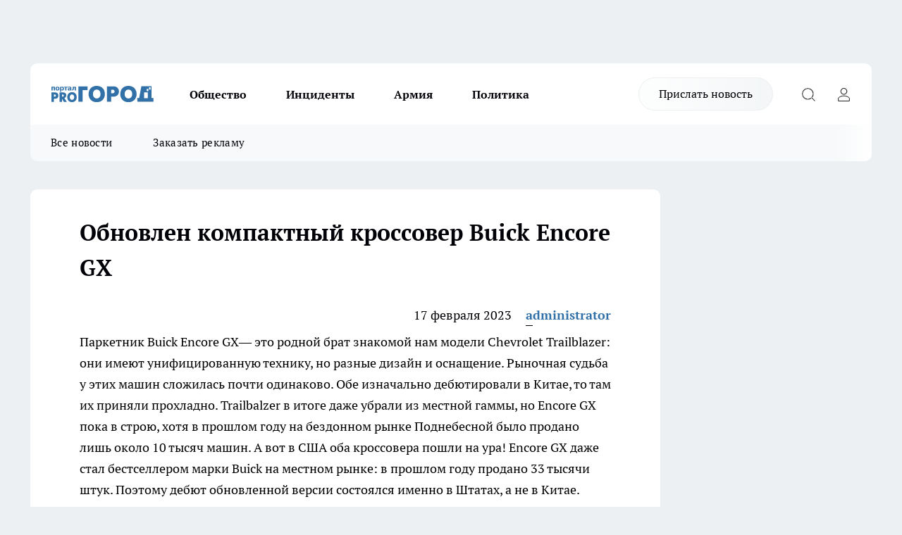

--- FILE ---
content_type: text/html; charset=utf-8
request_url: https://vladivostoktimes.ru/raznoe/4202
body_size: 27588
content:
<!DOCTYPE html><html lang="ru" id="KIROV"><head><meta charSet="utf-8" data-next-head=""/><meta name="viewport" content="width=device-width, initial-scale=1" data-next-head=""/><meta property="og:url" content="https://vladivostoktimes.ru/raznoe/4202" data-next-head=""/><meta name="twitter:card" content="summary" data-next-head=""/><title data-next-head="">Обновлен компактный кроссовер Buick Encore GX</title><meta name="keywords" content="" data-next-head=""/><meta name="description" content="Паркетник Buick Encore GX— это родной брат знакомой нам модели Chevrolet Trailblazer: они имеют унифицированную технику, но разные дизайн и оснащение. Рыночная судьба у этих машин сложилась почти одинаково. Обе изначально дебютировали в Китае, то там их приняли прохладно. Trailbalzer в итоге даже убрали из местной гаммы, но Encore GX пока в строю, хотя в прошлом году на бездонном рынке Поднебесной было продано лишь около 10 тысяч машин. А вот в США оба кроссовера пошли на ура! Encore GX даже стал бестселлером марки Buick на местном рынке: в прошлом году продано 33 тысячи штук. Поэтому дебют обновленной версии состоялся именно в Штатах, а не в Китае." data-next-head=""/><meta property="og:type" content="article" data-next-head=""/><meta property="og:title" content="Обновлен компактный кроссовер Buick Encore GX" data-next-head=""/><meta property="og:description" content="Паркетник Buick Encore GX— это родной брат знакомой нам модели Chevrolet Trailblazer: они имеют унифицированную технику, но разные дизайн и оснащение. Рыночная судьба у этих машин сложилась почти одинаково. Обе изначально дебютировали в Китае, то там их приняли прохладно. Trailbalzer в итоге даже убрали из местной гаммы, но Encore GX пока в строю, хотя в прошлом году на бездонном рынке Поднебесной было продано лишь около 10 тысяч машин. А вот в США оба кроссовера пошли на ура! Encore GX даже стал бестселлером марки Buick на местном рынке: в прошлом году продано 33 тысячи штук. Поэтому дебют обновленной версии состоялся именно в Штатах, а не в Китае." data-next-head=""/><meta property="og:image" content="/userfiles/pictitle/4202.png" data-next-head=""/><meta property="og:image:width" content="800" data-next-head=""/><meta property="og:image:height" content="400" data-next-head=""/><meta property="og:site_name" content="Pro Город Владивосток Владивосток" data-next-head=""/><meta name="twitter:title" content="Обновлен компактный кроссовер Buick Encore GX" data-next-head=""/><meta name="twitter:description" content="Паркетник Buick Encore GX— это родной брат знакомой нам модели Chevrolet Trailblazer: они имеют унифицированную технику, но разные дизайн и оснащение. Рыночная судьба у этих машин сложилась почти одинаково. Обе изначально дебютировали в Китае, то там их приняли прохладно. Trailbalzer в итоге даже убрали из местной гаммы, но Encore GX пока в строю, хотя в прошлом году на бездонном рынке Поднебесной было продано лишь около 10 тысяч машин. А вот в США оба кроссовера пошли на ура! Encore GX даже стал бестселлером марки Buick на местном рынке: в прошлом году продано 33 тысячи штук. Поэтому дебют обновленной версии состоялся именно в Штатах, а не в Китае." data-next-head=""/><meta name="twitter:image:src" content="/userfiles/pictitle/4202.png" data-next-head=""/><link rel="canonical" href="https://vladivostoktimes.ru/raznoe/4202" data-next-head=""/><link rel="amphtml" href="https://vladivostoktimes.ru/amp/4202" data-next-head=""/><meta name="robots" content="max-image-preview:large" data-next-head=""/><meta name="author" content="https://vladivostoktimes.ru/redactors/1" data-next-head=""/><meta property="og:locale" content="ru_RU" data-next-head=""/><link rel="preload" href="/fonts/ptserif.woff2" type="font/woff2" as="font" crossorigin="anonymous"/><link rel="preload" href="/fonts/ptserifbold.woff2" type="font/woff2" as="font" crossorigin="anonymous"/><link rel="manifest" href="/manifest.json"/><link type="application/rss+xml" href="https://vladivostoktimes.ru/rss.xml" rel="alternate" title="Новости Владивостока и Приморского края | Pro Город Владивосток"/><link rel="preload" href="/_next/static/css/2b22fb226a07aa76.css" as="style"/><link rel="preload" href="/_next/static/css/dcff7c985eafaa06.css" as="style"/><link rel="preload" href="/_next/static/css/e0b2c6c55ac76073.css" as="style"/><script type="application/ld+json" data-next-head="">{
                  "@context":"http://schema.org",
                  "@type": "Article",
                  "headline": "Обновлен компактный кроссовер Buick Encore GX ",
                  "image": "https://vladivostoktimes.ru/userfiles/pictitle/4202.png",
                  "author": [
                    {
                      "@type":"Person",
                      "name":"administrator",
                      "url": "https://vladivostoktimes.ru/redactors/1"
                    }
                  ],
                  "@graph": [
                      {
                        "@type":"BreadcrumbList",
                        "itemListElement":[
                            {
                              "@type":"ListItem",
                              "position":1,
                              "item":{
                                "@id":"https://vladivostoktimes.ru/raznoe",
                                "name":"Разное"
                               }
                             }
                           ]
                       },
                       {
                        "@type": "NewsArticle",
                        "@id": "https://vladivostoktimes.ru/raznoe/4202",
                        "headline": "Обновлен компактный кроссовер Buick Encore GX ",
                        "datePublished":"2023-02-16T21:02:00.000Z",
                        "dateModified":"2025-09-05T11:31:08.000Z",
                        "text": "                                                  Паркетник Buick Encore GX— это родной брат знакомой нам модели Chevrolet Trailblazer: они имеют унифицированную технику, но разные дизайн и оснащение. Рыночная судьба у этих машин сложилась почти одинаково. Обе изначально дебютировали в Китае, то там их приняли прохладно. Trailbalzer в итоге даже убрали из местной гаммы, но Encore GX пока в строю, хотя в прошлом году на бездонном рынке Поднебесной было продано лишь около 10 тысяч машин. А вот в США оба кроссовера пошли на ура! Encore GX даже стал бестселлером марки Buick на местном рынке: в прошлом году продано 33 тысячи штук. Поэтому дебют обновленной версии состоялся именно в Штатах, а не в Китае.    На рестайлинговый Encore GX возложена важная миссия: он стал первой моделью в американской гамме компании Buick, которой достались новый логотип и свежий фирменный стиль с акульим носом передка и двухэтажной светодиодной оптикой. Хотя в Китае и то, и другое уже использовано сразу на двух полностью новых Бьюиках (паркетник Envista и минивэн Century).    Также важно, что Buick Encore GX впервые обзавелся топ-версией Avenir, которая до сих пор была только у более крупных и дорогих моделей бренда. Например, у кроссоверов Enclave и Envision в США на исполнение Avenir приходится 27—28% спроса. Теперь такая люкс-версия есть и у самой компактной модели.    Новое лицо не повлияло на габаритную длину машины (те же 4354 мм), но радикально изменило восприятие. Особенности исполнения Avenir (синий автомобиль на снимках) — другая решетка радиатора, дополнительный хром на кузове и оригинальные 19-дюймовые колеса. А еще только машинам в исполнениях ST (Sport Touring) и Avenir положены новые задние фонари на светодиодах.    Обновленный кроссовер стал первым Бьюиком в Америке с передней панелью Virtual Cockpit System: вместо аналоговых приборов теперь уже «в базе» восьмидюймовый экран, а диагональ дисплея медиасистемы увеличена с 8 до 11 дюймов. Интересно, что проекционный экран больше не доступен даже за доплату. Зато сохранен отдельный пульт климат-контроля. У версии Avenir — дорогая кожаная обивка (включая подлокотники) с тиснениями, но даже ей до сих пор не положен центральный подголовник на втором ряду.    По технике ничего не изменилось: под капотом могут быть только трехцилиндровые турбомоторы. Начальный Buick Encore GX для США имеет двигатель 1.2 (139 л.с., 220 Нм), вариатор и только передний привод. Старшему мотору 1.3 (157 л.с., 236 Нм) полагаются два варианта трансмиссии: вариатор с передним приводом или девятиступенчатый «автомат» с полным приводом. Все версии имеют полузависимую заднюю подвеску.    Производство обновленных кроссоверов на заводе GM в Южной Корее (там же делают и Trailblazer) начнется в марте, у американских дилеров такие машины появятся в мае. Базовая версия подорожает на одну тысячу долларов (от 26900 долларов), а за топ-версию Avenir будут просить минимум 33200 долларов. Вскоре обновлению подвергнется и китайский аналог: там эту модель уже сертифицировали под названием Encore Plus, причем с новым четырехцилиндровым мотором 1.5. ",
                        "author": [
                             {
                               "@type":"Person",
                               "name":"administrator",
                               "url": "https://vladivostoktimes.ru/redactors/1"
                              }
                          ],
                        "about": [],
                        "url": "https://vladivostoktimes.ru/raznoe/4202",
                        "image": "https://vladivostoktimes.ru/userfiles/pictitle/4202.png"
                       }
                   ]
               }
              </script><link rel="stylesheet" href="/_next/static/css/2b22fb226a07aa76.css" data-n-g=""/><link rel="stylesheet" href="/_next/static/css/dcff7c985eafaa06.css" data-n-p=""/><link rel="stylesheet" href="/_next/static/css/e0b2c6c55ac76073.css" data-n-p=""/><noscript data-n-css=""></noscript><script defer="" noModule="" src="/_next/static/chunks/polyfills-42372ed130431b0a.js"></script><script src="/_next/static/chunks/webpack-a9585949e738afe6.js" defer=""></script><script src="/_next/static/chunks/framework-d33e0fe36067854f.js" defer=""></script><script src="/_next/static/chunks/main-1b4abd9deb42ed94.js" defer=""></script><script src="/_next/static/chunks/pages/_app-396e5f1ab12fb45c.js" defer=""></script><script src="/_next/static/chunks/5494-067fba47ae41196a.js" defer=""></script><script src="/_next/static/chunks/7035-3b3d880e7551c466.js" defer=""></script><script src="/_next/static/chunks/8823-615ff6054d00f2a6.js" defer=""></script><script src="/_next/static/chunks/4663-79ff7a4da03adf15.js" defer=""></script><script src="/_next/static/chunks/8345-11b275cf340c2d7e.js" defer=""></script><script src="/_next/static/chunks/9704-cb3dc341950fa7b7.js" defer=""></script><script src="/_next/static/chunks/2524-1baf07b6b26d2f1b.js" defer=""></script><script src="/_next/static/chunks/pages/%5Brubric%5D/%5Bid%5D-109ef51176bf3423.js" defer=""></script><script src="/_next/static/2P-aJZUwx9xlka1J2ACwx/_buildManifest.js" defer=""></script><script src="/_next/static/2P-aJZUwx9xlka1J2ACwx/_ssgManifest.js" defer=""></script><style id="__jsx-338156427">.pensnewsHeader.jsx-338156427 .header_hdrWrp__g7C1R.jsx-338156427{background-color:#ffcc01}@media screen and (max-width:1024px){.header_hdr__PoRiO.pensnewsHeader.jsx-338156427{border-bottom:none}}@media screen and (max-width:640px){.header_hdr__PoRiO.pensnewsHeader.jsx-338156427{border-left:none;border-right:none}}</style><style id="__jsx-9e1d86d8dcbbd77e">.logoPg23.jsx-9e1d86d8dcbbd77e{width:110px}.logo-irkutsk.jsx-9e1d86d8dcbbd77e,.logo-irkutsk.jsx-9e1d86d8dcbbd77e img.jsx-9e1d86d8dcbbd77e{width:180px}.pensnewsHeader.jsx-9e1d86d8dcbbd77e{width:110px}.logo-media41.jsx-9e1d86d8dcbbd77e{width:105px}.logo-gorodglazov.jsx-9e1d86d8dcbbd77e{width:105px}@media screen and (max-width:1024px){.logoPg23.jsx-9e1d86d8dcbbd77e{width:85px}.logo-media41.jsx-9e1d86d8dcbbd77e{width:70px}.pensnewsHeader.jsx-9e1d86d8dcbbd77e{width:88px}.logo-irkutsk.jsx-9e1d86d8dcbbd77e,.logo-irkutsk.jsx-9e1d86d8dcbbd77e img.jsx-9e1d86d8dcbbd77e{width:110px}}</style><style id="__jsx-450900186">.pensnewsHeader.link-custom_lkg__Bk_XG.jsx-450900186{background:#fff}</style><style id="__jsx-4bc5312448bc76c0">.pensnewsHeader.jsx-4bc5312448bc76c0{background:#ffc000}.pensnewsHeader.jsx-4bc5312448bc76c0::before{background:-webkit-linear-gradient(left,rgba(255,255,255,0)0%,#ffc000 100%);background:-moz-linear-gradient(left,rgba(255,255,255,0)0%,#ffc000 100%);background:-o-linear-gradient(left,rgba(255,255,255,0)0%,#ffc000 100%);background:linear-gradient(to right,rgba(255,255,255,0)0%,#ffc000 100%)}</style></head><body><div id="body-scripts"></div><div id="__next"><div></div><div class="project-layout_projectLayout__TJqPM"><div class="banner-top_top__xsfew"><div class="banner-top_topPushLinkIframe__PFcUK"></div></div><header class="jsx-338156427 header_hdr__PoRiO logo-vladivostoktimes"><div class="container-layout_container__qIK7r"><div class="jsx-338156427 header_hdrWrp__g7C1R"><button type="button" aria-label="Открыть меню" class="burger_burger__NqMNl burger_burgerHide__uhY8_"></button><div class="jsx-9e1d86d8dcbbd77e logo_lg__vBVQp logo-vladivostoktimes"><a href="/"><img src="/logo.svg" alt="Логотип новостного портала Прогород" width="146" loading="lazy" class="jsx-9e1d86d8dcbbd77e"/></a></div><div class="jsx-338156427 "><nav class=""><ul class="nav_nv__KXTxf nav_nvMain__7cvF2"><li><a class="nav_nvLk__CFg_j" target="_blank" href="/obsestvo">Общество</a></li><li><a class="nav_nvLk__CFg_j" href="/incident">Инциденты</a></li><li><a class="nav_nvLk__CFg_j" href="/armia">Армия</a></li><li><a class="nav_nvLk__CFg_j" href="/policy">Политика</a></li></ul></nav></div><div class="jsx-338156427 header_hdrBtnRight__Yggmd"><a class="link-custom_lkg__Bk_XG link-custom_lkgHdr__uc6rT logo-vladivostoktimes" href="/offer-news">Прислать новость</a><button type="button" aria-label="Открыть поиск" class="jsx-338156427 header_hdrBtnIcon__g_dY2 header_hdrBtnIconSrch__xQWbI"></button><button type="button" aria-label="Войти на сайт" class="jsx-338156427 header_hdrBtnIcon__g_dY2 header_hdrBtnIconPrfl__HERVg"></button></div></div></div></header><div class="jsx-4bc5312448bc76c0 sub-menu_sbm__nbuXj"><div class="container-layout_container__qIK7r"><div class="jsx-4bc5312448bc76c0 sub-menu_sbmWrp__oDFa1 logo-vladivostoktimes"><ul class="jsx-4bc5312448bc76c0 sub-menu_sbmLs__G2_MO"><li><a class="sub-menu_sbmLk__RAO8Y" href="/articles">Все новости</a></li><li><a class="sub-menu_sbmLk__RAO8Y" rel="noopener noreferrer" target="_blank" href="https://vk.com/yulia_progorod21	">Заказать рекламу</a></li></ul></div></div></div><div class="container-layout_container__qIK7r"></div><div class="notifycation_notifycation__X6Fsx notifycation_notifycationActive__tGtsQ"><div class="notifycation_notifycationWrap__4oNJ1"><div class="notifycation_notifycationInfoText__vfloO"><span class="notifycation_notifycationText__aBfj9"><p>Во время посещения сайта Вы соглашаетесь&nbsp;с&nbsp;использованием файлов cookie,&nbsp;которые указаны&nbsp;в&nbsp;<a href="/privacy_policy">Политике обработки персональных данных</a>.</p></span></div><button class="button_button__dZRSb notifycation_notifycationBtn__edFSx" type="button">Принять</button></div></div><main><div class="container-layout_container__qIK7r"><div id="article-main"><div class="article-next is-current" data-article-id="4202"><div class="project-col2-layout_grid__bQHyt"><div><div><div class="article_article__3oP52" itemType="http://schema.org/NewsArticle" itemScope=""><meta itemProp="identifier" content="4202"/><meta itemProp="name" content="Обновлен компактный кроссовер Buick Encore GX"/><div class="article-body_articleBody__nbWQO" itemProp="articleBody" id="articleBody"><div class="article-layout_wrap__N3OU6"><h1 itemProp="headline">Обновлен компактный кроссовер Buick Encore GX</h1><ul class="article-info_articleInfo__rt3Kc"><li class="article-info_articleInfoItem__UkdWc"><span itemProp="datePublished" content="17 февраля 2023" class="article-info_articleInfoDate__f8F79">17 февраля 2023</span></li><li class="article-info_articleInfoItem__UkdWc" itemProp="author" itemScope="" itemType="http://schema.org/Person"><meta itemProp="name" content="administrator"/><a class="article-info_articleInfoAuthor__lRZFT" itemProp="url" href="/redactors/1">administrator</a></li></ul><div>
<img class="aligncenter" src="http://autoreview.ru/images/Article/1752/Article_175247_860_575.jpg" width="825" style="display:none;">                                                  <p>Паркетник Buick Encore GX— это родной брат знакомой нам модели Chevrolet Trailblazer: они имеют унифицированную технику, но разные дизайн и оснащение. Рыночная судьба у этих машин сложилась почти одинаково. Обе изначально дебютировали в Китае, то там их приняли прохладно. Trailbalzer в итоге даже убрали из местной гаммы, но Encore GX пока в строю, хотя в прошлом году на бездонном рынке Поднебесной было продано лишь около 10 тысяч машин. А вот в США оба кроссовера пошли на ура! Encore GX даже стал бестселлером марки Buick на местном рынке: в прошлом году продано 33 тысячи штук. Поэтому дебют обновленной версии состоялся именно в Штатах, а не в Китае.</p>    <p>На рестайлинговый Encore GX возложена важная миссия: он стал первой моделью в американской гамме компании Buick, которой достались новый логотип и свежий фирменный стиль с акульим носом передка и двухэтажной светодиодной оптикой. Хотя в Китае и то, и другое уже использовано сразу на двух полностью новых Бьюиках (паркетник Envista и минивэн Century).</p></div><div>  <p><img class="aligncenter" src="https://autoreview.ru/images/gallery/%D0%9D%D0%BE%D0%B2%D0%BE%D1%81%D1%82%D0%B8/2023/February/16/buick-encore-gx-04.jpg" width="825" height="700" alt=""></p></div><div>  <p>Также важно, что Buick Encore GX впервые обзавелся топ-версией Avenir, которая до сих пор была только у более крупных и дорогих моделей бренда. Например, у кроссоверов Enclave и Envision в США на исполнение Avenir приходится 27—28% спроса. Теперь такая люкс-версия есть и у самой компактной модели.</p></div><div>  <p><img class="aligncenter" src="https://autoreview.ru/images/gallery/%D0%9D%D0%BE%D0%B2%D0%BE%D1%81%D1%82%D0%B8/2023/February/16/buick-encore-gx-05.jpg" width="825" height="700" alt=""></p>  <p>Новое лицо не повлияло на габаритную длину машины (те же 4354 мм), но радикально изменило восприятие. Особенности исполнения Avenir (синий автомобиль на снимках) — другая решетка радиатора, дополнительный хром на кузове и оригинальные 19-дюймовые колеса. А еще только машинам в исполнениях ST (Sport Touring) и Avenir положены новые задние фонари на светодиодах.</p>    <p>Обновленный кроссовер стал первым Бьюиком в Америке с передней панелью Virtual Cockpit System: вместо аналоговых приборов теперь уже «в базе» восьмидюймовый экран, а диагональ дисплея медиасистемы увеличена с 8 до 11 дюймов. Интересно, что проекционный экран больше не доступен даже за доплату. Зато сохранен отдельный пульт климат-контроля. У версии Avenir — дорогая кожаная обивка (включая подлокотники) с тиснениями, но даже ей до сих пор не положен центральный подголовник на втором ряду.</p>  <p><img class="aligncenter" src="https://autoreview.ru/images/gallery/%D0%9D%D0%BE%D0%B2%D0%BE%D1%81%D1%82%D0%B8/2023/February/16/buick-encore-gx-08.jpg" width="825" height="700" alt=""></p>  <p>По технике ничего не изменилось: под капотом могут быть только трехцилиндровые турбомоторы. Начальный Buick Encore GX для США имеет двигатель 1.2 (139 л.с., 220 Нм), вариатор и только передний привод. Старшему мотору 1.3 (157 л.с., 236 Нм) полагаются два варианта трансмиссии: вариатор с передним приводом или девятиступенчатый «автомат» с полным приводом. Все версии имеют полузависимую заднюю подвеску.</p>  <p><img class="aligncenter" src="https://autoreview.ru/images/gallery/%D0%9D%D0%BE%D0%B2%D0%BE%D1%81%D1%82%D0%B8/2023/February/16/buick-encore-gx-09.jpg" width="825" height="700" alt=""></p>  <p>Производство обновленных кроссоверов на заводе GM в Южной Корее (там же делают и Trailblazer) начнется в марте, у американских дилеров такие машины появятся в мае. Базовая версия подорожает на одну тысячу долларов (от 26900 долларов), а за топ-версию Avenir будут просить минимум 33200 долларов. Вскоре обновлению подвергнется и китайский аналог: там эту модель уже сертифицировали под названием Encore Plus, причем с новым четырехцилиндровым мотором 1.5.</p>
</div><div class="article-body_articleBodyGallery__LAio8"></div></div></div><p>...</p><div class="article-social_articleSocial__S4rQr"><ul class="article-social_articleSocialList__tZ8Wb"><li class="article-social_articleSocialItem__YAXb7"><button class="react-share__ShareButton article-social_articleSocialIcon__IbSjb article-social_articleSocialIconVk__bimAD" style="background-color:transparent;border:none;padding:0;font:inherit;color:inherit;cursor:pointer"> </button><span class="react-share__ShareCount article-social_articleSocialCount__cuBt_"></span></li><li class="article-social_articleSocialItem__YAXb7"><button class="react-share__ShareButton article-social_articleSocialIcon__IbSjb article-social_articleSocialIconWs__IDcaX" style="background-color:transparent;border:none;padding:0;font:inherit;color:inherit;cursor:pointer"></button></li><li class="article-social_articleSocialItem__YAXb7"><button class="react-share__ShareButton" style="background-color:transparent;border:none;padding:0;font:inherit;color:inherit;cursor:pointer"><span class="article-social_articleSocialIcon__IbSjb article-social_articleSocialIconTm__h6xgf"></span></button></li></ul></div><div><div class="bannersInnerArticleAfterTags"></div></div></div></div></div><div class="project-col2-layout_colRight__MHD0n"><div class="rows-layout_rows__Xvg8M"><div class="contentRightMainBanner"></div><div class="news-column_nwsCln__ZqIF_"><div class="news-column_nwsClnInner__Dhv6L" style="height:auto"><h2 class="news-column_nwsClnTitle___uKYI">Популярное</h2><ul class="news-column_nwsClnContainer__ZrAFb"><li class="news-column-item_newsColumnItem__wsaw4"><a class="news-column-item_newsColumnItemLink__1FjRT" title="Мясо становится нежным и сочным, если добавить в фарш то, что знали еще наши прабабушки" href="/lifehack/49685"><h3 class="news-column-item_newsColumnItemTitle__NZUkM"><span class="news-column-item_newsColumnItemTitleInner__H_Zhk">Мясо становится нежным и сочным, если добавить в фарш то, что знали еще наши прабабушки</span></h3><span class="news-column-item_newsColumnItemTime__P0OWS">2 января </span></a></li><li class="news-column-item_newsColumnItem__wsaw4"><a class="news-column-item_newsColumnItemLink__1FjRT" title="7 января откроется лыжная трасса в Приморском парке: без лыж вход запрещен" href="/sport/49777"><h3 class="news-column-item_newsColumnItemTitle__NZUkM"><span class="news-column-item_newsColumnItemTitleInner__H_Zhk">7 января откроется лыжная трасса в Приморском парке: без лыж вход запрещен</span></h3><span class="news-column-item_newsColumnItemTime__P0OWS">4 января </span></a></li><li class="news-column-item_newsColumnItem__wsaw4"><a class="news-column-item_newsColumnItemLink__1FjRT" title="Приморье готовит спортивный рекорд: 1000 событий и международные игры с 15 видами спорта" href="/sport/49871"><h3 class="news-column-item_newsColumnItemTitle__NZUkM"><span class="news-column-item_newsColumnItemTitleInner__H_Zhk">Приморье готовит спортивный рекорд: 1000 событий и международные игры с 15 видами спорта</span></h3><span class="news-column-item_newsColumnItemTime__P0OWS">9 января </span></a></li><li class="news-column-item_newsColumnItem__wsaw4"><a class="news-column-item_newsColumnItemLink__1FjRT" title="Десятки закрытий во Владивостоке: как 2025 год разорил бизнес" href="/dengi/49275"><h3 class="news-column-item_newsColumnItemTitle__NZUkM"><span class="news-column-item_newsColumnItemTitleInner__H_Zhk">Десятки закрытий во Владивостоке: как 2025 год разорил бизнес</span></h3><span class="news-column-item_newsColumnItemTime__P0OWS">25 декабря <!-- -->2025</span></a></li><li class="news-column-item_newsColumnItem__wsaw4"><a class="news-column-item_newsColumnItemLink__1FjRT" title="Горнолыжный комплекс «Хехцир» открывает сезон 27 декабря после долгих ожиданий" href="/sport/49362"><h3 class="news-column-item_newsColumnItemTitle__NZUkM"><span class="news-column-item_newsColumnItemTitleInner__H_Zhk">Горнолыжный комплекс «Хехцир» открывает сезон 27 декабря после долгих ожиданий</span></h3><span class="news-column-item_newsColumnItemTime__P0OWS">26 декабря <!-- -->2025</span></a></li><li class="news-column-item_newsColumnItem__wsaw4"><a class="news-column-item_newsColumnItemLink__1FjRT" title="Четырем знакам зодиака гарантирован взлет удачи с нового года: астролог раскрыла секрет везения" href="/lifehack/49422"><h3 class="news-column-item_newsColumnItemTitle__NZUkM"><span class="news-column-item_newsColumnItemTitleInner__H_Zhk">Четырем знакам зодиака гарантирован взлет удачи с нового года: астролог раскрыла секрет везения</span></h3><span class="news-column-item_newsColumnItemTime__P0OWS">27 декабря <!-- -->2025</span></a></li><li class="news-column-item_newsColumnItem__wsaw4"><a class="news-column-item_newsColumnItemLink__1FjRT" title="Самый дорогой игрок «Ак Барса» Яшкин выведен из состава после 6 матчей без голов" href="/sport/50110"><h3 class="news-column-item_newsColumnItemTitle__NZUkM"><span class="news-column-item_newsColumnItemTitleInner__H_Zhk">Самый дорогой игрок «Ак Барса» Яшкин выведен из состава после 6 матчей без голов</span></h3><span class="news-column-item_newsColumnItemTime__P0OWS">19 января </span></a></li><li class="news-column-item_newsColumnItem__wsaw4"><a class="news-column-item_newsColumnItemLink__1FjRT" title="«Металлург» разгромил «Адмирала» 8:4, продлив серию до семи побед" href="/sport/50067"><h3 class="news-column-item_newsColumnItemTitle__NZUkM"><span class="news-column-item_newsColumnItemTitleInner__H_Zhk">«Металлург» разгромил «Адмирала» 8:4, продлив серию до семи побед</span></h3><span class="news-column-item_newsColumnItemTime__P0OWS">17 января </span></a></li><li class="news-column-item_newsColumnItem__wsaw4"><a class="news-column-item_newsColumnItemLink__1FjRT" title="«Сероквель» исчез из аптек Владивостока: психиатры бьют тревогу" href="/news/49492"><h3 class="news-column-item_newsColumnItemTitle__NZUkM"><span class="news-column-item_newsColumnItemTitleInner__H_Zhk">«Сероквель» исчез из аптек Владивостока: психиатры бьют тревогу</span></h3><span class="news-column-item_newsColumnItemTime__P0OWS">28 декабря <!-- -->2025</span></a></li><li class="news-column-item_newsColumnItem__wsaw4"><a class="news-column-item_newsColumnItemLink__1FjRT" title="Браташ отрицает переход в «Адмирал»: «Это не соответствует действительности»" href="/sport/49642"><h3 class="news-column-item_newsColumnItemTitle__NZUkM"><span class="news-column-item_newsColumnItemTitleInner__H_Zhk">Браташ отрицает переход в «Адмирал»: «Это не соответствует действительности»</span></h3><span class="news-column-item_newsColumnItemTime__P0OWS">31 декабря <!-- -->2025</span></a></li><li class="news-column-item_newsColumnItem__wsaw4"><a class="news-column-item_newsColumnItemLink__1FjRT" title="Бесплатные мастер-классы по кёрлингу во Владивостоке разбирают только по записи" href="/sport/49837"><h3 class="news-column-item_newsColumnItemTitle__NZUkM"><span class="news-column-item_newsColumnItemTitleInner__H_Zhk">Бесплатные мастер-классы по кёрлингу во Владивостоке разбирают только по записи</span></h3><span class="news-column-item_newsColumnItemTime__P0OWS">7 января </span></a></li><li class="news-column-item_newsColumnItem__wsaw4"><a class="news-column-item_newsColumnItemLink__1FjRT" title="Четверо малышей родились в Приморье в ночь на новый год" href="/news/49655"><h3 class="news-column-item_newsColumnItemTitle__NZUkM"><span class="news-column-item_newsColumnItemTitleInner__H_Zhk">Четверо малышей родились в Приморье в ночь на новый год</span></h3><span class="news-column-item_newsColumnItemTime__P0OWS">1 января </span></a></li><li class="news-column-item_newsColumnItem__wsaw4"><a class="news-column-item_newsColumnItemLink__1FjRT" title="Под бой курантов их ждёт волшебство: астролог назвала самых везучих знаков зодиака" href="/lifehack/49378"><h3 class="news-column-item_newsColumnItemTitle__NZUkM"><span class="news-column-item_newsColumnItemTitleInner__H_Zhk">Под бой курантов их ждёт волшебство: астролог назвала самых везучих знаков зодиака</span></h3><span class="news-column-item_newsColumnItemTime__P0OWS">27 декабря <!-- -->2025</span></a></li><li class="news-column-item_newsColumnItem__wsaw4"><a class="news-column-item_newsColumnItemLink__1FjRT" title="«Сибирь» разгромила «Адмирал» 4:2, забив три шайбы в начале матча" href="/sport/49519"><h3 class="news-column-item_newsColumnItemTitle__NZUkM"><span class="news-column-item_newsColumnItemTitleInner__H_Zhk">«Сибирь» разгромила «Адмирал» 4:2, забив три шайбы в начале матча</span></h3><span class="news-column-item_newsColumnItemTime__P0OWS">28 декабря <!-- -->2025</span></a></li><li class="news-column-item_newsColumnItem__wsaw4"><a class="news-column-item_newsColumnItemLink__1FjRT" title="«Адмирал» на краю пропасти: спасение от последнего места против «Сибири»" href="/sport/49497"><h3 class="news-column-item_newsColumnItemTitle__NZUkM"><span class="news-column-item_newsColumnItemTitleInner__H_Zhk">«Адмирал» на краю пропасти: спасение от последнего места против «Сибири»</span></h3><span class="news-column-item_newsColumnItemTime__P0OWS">28 декабря <!-- -->2025</span></a></li><li class="news-column-item_newsColumnItem__wsaw4"><a class="news-column-item_newsColumnItemLink__1FjRT" title="Ушел из жизни создатель зимнего курорта в Арсеньеве: 40 лет служения спорту" href="/sport/49868"><h3 class="news-column-item_newsColumnItemTitle__NZUkM"><span class="news-column-item_newsColumnItemTitleInner__H_Zhk">Ушел из жизни создатель зимнего курорта в Арсеньеве: 40 лет служения спорту</span></h3><span class="news-column-item_newsColumnItemTime__P0OWS">9 января </span></a></li><li class="news-column-item_newsColumnItem__wsaw4"><a class="news-column-item_newsColumnItemLink__1FjRT" title="«Золотая шайба» стартует: 6 турниров Приморья в борьбе за финал" href="/sport/49660"><h3 class="news-column-item_newsColumnItemTitle__NZUkM"><span class="news-column-item_newsColumnItemTitleInner__H_Zhk">«Золотая шайба» стартует: 6 турниров Приморья в борьбе за финал</span></h3><span class="news-column-item_newsColumnItemTime__P0OWS">1 января </span></a></li><li class="news-column-item_newsColumnItem__wsaw4"><a class="news-column-item_newsColumnItemLink__1FjRT" title="Волнообразные морозы и циклон: синоптик Кубай о погоде на новый год в Приморье" href="/news/49610"><h3 class="news-column-item_newsColumnItemTitle__NZUkM"><span class="news-column-item_newsColumnItemTitleInner__H_Zhk">Волнообразные морозы и циклон: синоптик Кубай о погоде на новый год в Приморье</span></h3><span class="news-column-item_newsColumnItemTime__P0OWS">31 декабря <!-- -->2025</span></a></li><li class="news-column-item_newsColumnItem__wsaw4"><a class="news-column-item_newsColumnItemLink__1FjRT" title="Владивосток перенимает китайский опыт: беспилотные краны и ИИ на морском порту" href="/news/49371"><h3 class="news-column-item_newsColumnItemTitle__NZUkM"><span class="news-column-item_newsColumnItemTitleInner__H_Zhk">Владивосток перенимает китайский опыт: беспилотные краны и ИИ на морском порту</span></h3><span class="news-column-item_newsColumnItemTime__P0OWS">26 декабря <!-- -->2025</span></a></li><li class="news-column-item_newsColumnItem__wsaw4"><a class="news-column-item_newsColumnItemLink__1FjRT" title="Олсон открыл счет 2026-го в КХЛ: «Адмирал» ведет против «Амура»" href="/sport/49745"><h3 class="news-column-item_newsColumnItemTitle__NZUkM"><span class="news-column-item_newsColumnItemTitleInner__H_Zhk">Олсон открыл счет 2026-го в КХЛ: «Адмирал» ведет против «Амура»</span></h3><span class="news-column-item_newsColumnItemTime__P0OWS">3 января </span></a></li></ul><div class="loader_loader__JGzFU"><div class="loader_loaderEllips__3ZD2W"><div></div><div></div><div></div><div></div></div></div></div></div></div></div></div><div class="project-col3-layout_grid__g_pTk project-col3-layout-news"><div class="project-col3-layout_colLeft__qJTHK"><div class="news-column_nwsCln__ZqIF_"><div class="news-column_nwsClnInner__Dhv6L" style="height:auto"><h2 class="news-column_nwsClnTitle___uKYI">Последние новости</h2><ul class="news-column_nwsClnContainer__ZrAFb"><li class="news-column-item_newsColumnItem__wsaw4"><a class="news-column-item_newsColumnItemLink__1FjRT" title="Великая китайская мудрость, которая подскажет, когда нужно вовремя уйти и забыть человека" href="/psihologia/50219"><h3 class="news-column-item_newsColumnItemTitle__NZUkM"><span class="news-column-item_newsColumnItemTitleInner__H_Zhk">Великая китайская мудрость, которая подскажет, когда нужно вовремя уйти и забыть человека</span></h3><span class="news-column-item_newsColumnItemTime__P0OWS">20:10</span></a></li><li class="news-column-item_newsColumnItem__wsaw4"><a class="news-column-item_newsColumnItemLink__1FjRT" title="«В России не видят хороших мандаринов»: абхазский фермер о том, почему лучшие плоды остаются гнить на деревьях" href="/dengi/50231"><h3 class="news-column-item_newsColumnItemTitle__NZUkM"><span class="news-column-item_newsColumnItemTitleInner__H_Zhk">«В России не видят хороших мандаринов»: абхазский фермер о том, почему лучшие плоды остаются гнить на деревьях</span></h3><span class="news-column-item_newsColumnItemTime__P0OWS">19:45</span></a></li><li class="news-column-item_newsColumnItem__wsaw4"><a class="news-column-item_newsColumnItemLink__1FjRT" title="Смотрим на пупок и кожуру: как выбрать сладкие мандарины, не пробуя: советы для похода в магазин" href="/lifehack/50202"><h3 class="news-column-item_newsColumnItemTitle__NZUkM"><span class="news-column-item_newsColumnItemTitleInner__H_Zhk">Смотрим на пупок и кожуру: как выбрать сладкие мандарины, не пробуя: советы для похода в магазин</span></h3><span class="news-column-item_newsColumnItemTime__P0OWS">19:30</span></a></li><li class="news-column-item_newsColumnItem__wsaw4"><a class="news-column-item_newsColumnItemLink__1FjRT" title="Не выбрасывайте хлебные зажимы: 5 неожиданных способов их использования" href="/lifehack/50200"><h3 class="news-column-item_newsColumnItemTitle__NZUkM"><span class="news-column-item_newsColumnItemTitleInner__H_Zhk">Не выбрасывайте хлебные зажимы: 5 неожиданных способов их использования</span></h3><span class="news-column-item_newsColumnItemTime__P0OWS">18:40</span></a></li><li class="news-column-item_newsColumnItem__wsaw4"><a class="news-column-item_newsColumnItemLink__1FjRT" title="Народный метод вытесняет дорогие освежители: домашний аромат теперь создают за гроши" href="/lifehack/50232"><h3 class="news-column-item_newsColumnItemTitle__NZUkM"><span class="news-column-item_newsColumnItemTitleInner__H_Zhk">Народный метод вытесняет дорогие освежители: домашний аромат теперь создают за гроши</span></h3><span class="news-column-item_newsColumnItemTime__P0OWS">18:20</span></a></li><li class="news-column-item_newsColumnItem__wsaw4"><a class="news-column-item_newsColumnItemLink__1FjRT" title="Как сделать борщ по-настоящему красным - секрет, которым пользуются все шеф-повара" href="/lifehack/50198"><h3 class="news-column-item_newsColumnItemTitle__NZUkM"><span class="news-column-item_newsColumnItemTitleInner__H_Zhk">Как сделать борщ по-настоящему красным - секрет, которым пользуются все шеф-повара</span></h3><span class="news-column-item_newsColumnItemTime__P0OWS">17:40</span></a></li><li class="news-column-item_newsColumnItem__wsaw4"><a class="news-column-item_newsColumnItemLink__1FjRT" title="5 тихих признаков, что ваш кот испытывает к вам неприязнь — и почему мы не замечаем их каждый день" href="/psihologia/50230"><h3 class="news-column-item_newsColumnItemTitle__NZUkM"><span class="news-column-item_newsColumnItemTitleInner__H_Zhk">5 тихих признаков, что ваш кот испытывает к вам неприязнь — и почему мы не замечаем их каждый день</span></h3><span class="news-column-item_newsColumnItemTime__P0OWS">17:25</span></a></li><li class="news-column-item_newsColumnItem__wsaw4"><a class="news-column-item_newsColumnItemLink__1FjRT" title="Старый трюк с губкой в стиральной машине, о котором редко говорят: простой способ улучшить качество стирки" href="/lifehack/50228"><h3 class="news-column-item_newsColumnItemTitle__NZUkM"><span class="news-column-item_newsColumnItemTitleInner__H_Zhk">Старый трюк с губкой в стиральной машине, о котором редко говорят: простой способ улучшить качество стирки</span></h3><span class="news-column-item_newsColumnItemTime__P0OWS">16:15</span></a></li><li class="news-column-item_newsColumnItem__wsaw4"><a class="news-column-item_newsColumnItemLink__1FjRT" title="Рис с мясом за 20 минут: забудьте о плове — этот обед в одной сковороде покоряет сочными фрикадельками" href="/lifehack/50252"><h3 class="news-column-item_newsColumnItemTitle__NZUkM"><span class="news-column-item_newsColumnItemTitleInner__H_Zhk">Рис с мясом за 20 минут: забудьте о плове — этот обед в одной сковороде покоряет сочными фрикадельками</span></h3><span class="news-column-item_newsColumnItemTime__P0OWS">15:50</span></a></li><li class="news-column-item_newsColumnItem__wsaw4"><a class="news-column-item_newsColumnItemLink__1FjRT" title="Приморские б/у иномарки взлетели в цене на фоне утильсбора: регион обогнал Россию по автоинфляции в декабре" href="/dengi/50254"><h3 class="news-column-item_newsColumnItemTitle__NZUkM"><span class="news-column-item_newsColumnItemTitleInner__H_Zhk">Приморские б/у иномарки взлетели в цене на фоне утильсбора: регион обогнал Россию по автоинфляции в декабре</span></h3><span class="news-column-item_newsColumnItemTime__P0OWS">15:35</span></a></li><li class="news-column-item_newsColumnItem__wsaw4"><a class="news-column-item_newsColumnItemLink__1FjRT" title="Золотая лихорадка угрожает рекам Сихотэ-Алина: буровые работы на месторождении «Глухое» вызывают тревогу у экологов" href="/news/50253"><h3 class="news-column-item_newsColumnItemTitle__NZUkM"><span class="news-column-item_newsColumnItemTitleInner__H_Zhk">Золотая лихорадка угрожает рекам Сихотэ-Алина: буровые работы на месторождении «Глухое» вызывают тревогу у экологов</span></h3><span class="news-column-item_newsColumnItemTime__P0OWS">15:14</span></a></li><li class="news-column-item_newsColumnItem__wsaw4"><a class="news-column-item_newsColumnItemLink__1FjRT" title="Во Владивостоке поймали иностранца, скрывавшегося без документов более трех лет" href="/proissestvia/50251"><h3 class="news-column-item_newsColumnItemTitle__NZUkM"><span class="news-column-item_newsColumnItemTitleInner__H_Zhk">Во Владивостоке поймали иностранца, скрывавшегося без документов более трех лет</span></h3><span class="news-column-item_newsColumnItemTime__P0OWS">14:54</span></a></li><li class="news-column-item_newsColumnItem__wsaw4"><a class="news-column-item_newsColumnItemLink__1FjRT" title="Как открутить прикипевшую гайку на смесителе: безопасный способ без специального инструмента" href="/lifehack/50194"><h3 class="news-column-item_newsColumnItemTitle__NZUkM"><span class="news-column-item_newsColumnItemTitleInner__H_Zhk">Как открутить прикипевшую гайку на смесителе: безопасный способ без специального инструмента</span></h3><span class="news-column-item_newsColumnItemTime__P0OWS">14:50</span></a></li><li class="news-column-item_newsColumnItem__wsaw4"><a class="news-column-item_newsColumnItemLink__1FjRT" title="5000 домов Владивостока перенесут свои чаты в российский MAX: УК обещают защиту от мошенников" href="/news/50250"><h3 class="news-column-item_newsColumnItemTitle__NZUkM"><span class="news-column-item_newsColumnItemTitleInner__H_Zhk">5000 домов Владивостока перенесут свои чаты в российский MAX: УК обещают защиту от мошенников</span></h3><span class="news-column-item_newsColumnItemTime__P0OWS">14:34</span></a></li><li class="news-column-item_newsColumnItem__wsaw4"><a class="news-column-item_newsColumnItemLink__1FjRT" title="Лобовое столкновение Mazda и Toyota в Приморье: 3 погибших и ребёнок среди пострадавших" href="/proissestvia/50246"><h3 class="news-column-item_newsColumnItemTitle__NZUkM"><span class="news-column-item_newsColumnItemTitleInner__H_Zhk">Лобовое столкновение Mazda и Toyota в Приморье: 3 погибших и ребёнок среди пострадавших</span></h3><span class="news-column-item_newsColumnItemTime__P0OWS">13:54</span></a></li><li class="news-column-item_newsColumnItem__wsaw4"><a class="news-column-item_newsColumnItemLink__1FjRT" title="Десять лет добавляла кондиционер в барабан — пока сервисник не раскрыл мою ошибку" href="/lifehack/50190"><h3 class="news-column-item_newsColumnItemTitle__NZUkM"><span class="news-column-item_newsColumnItemTitleInner__H_Zhk">Десять лет добавляла кондиционер в барабан — пока сервисник не раскрыл мою ошибку</span></h3><span class="news-column-item_newsColumnItemTime__P0OWS">13:50</span></a></li><li class="news-column-item_newsColumnItem__wsaw4"><a class="news-column-item_newsColumnItemLink__1FjRT" title="«За решёткой без наручников»: 23 января суд решит судьбу адвоката, обвиненного в насилии над полковником юстиции" href="/proissestvia/50242"><h3 class="news-column-item_newsColumnItemTitle__NZUkM"><span class="news-column-item_newsColumnItemTitleInner__H_Zhk">«За решёткой без наручников»: 23 января суд решит судьбу адвоката, обвиненного в насилии над полковником юстиции</span></h3><span class="news-column-item_newsColumnItemTime__P0OWS">13:35</span></a></li><li class="news-column-item_newsColumnItem__wsaw4"><a class="news-column-item_newsColumnItemLink__1FjRT" title="Видеокамеры и ИИ проанализируют эмоциональность учителей: 7 параметров контроля в школах Владивостока" href="/policy/50241"><h3 class="news-column-item_newsColumnItemTitle__NZUkM"><span class="news-column-item_newsColumnItemTitleInner__H_Zhk">Видеокамеры и ИИ проанализируют эмоциональность учителей: 7 параметров контроля в школах Владивостока</span></h3><span class="news-column-item_newsColumnItemTime__P0OWS">13:14</span></a></li><li class="news-column-item_newsColumnItem__wsaw4"><a class="news-column-item_newsColumnItemLink__1FjRT" title="Проверил, сколько бензина тратится на разных скоростях — открыл для себя идеальный режим экономии" href="/lifehack/50229"><h3 class="news-column-item_newsColumnItemTitle__NZUkM"><span class="news-column-item_newsColumnItemTitleInner__H_Zhk">Проверил, сколько бензина тратится на разных скоростях — открыл для себя идеальный режим экономии</span></h3><span class="news-column-item_newsColumnItemTime__P0OWS">13:00</span></a></li><li class="news-column-item_newsColumnItem__wsaw4"><a class="news-column-item_newsColumnItemLink__1FjRT" title="Оригинальные подарки на 23 февраля: как порадовать коллег-мужчин и оставить след в их памяти" href="/lifehack/50227"><h3 class="news-column-item_newsColumnItemTitle__NZUkM"><span class="news-column-item_newsColumnItemTitleInner__H_Zhk">Оригинальные подарки на 23 февраля: как порадовать коллег-мужчин и оставить след в их памяти</span></h3><span class="news-column-item_newsColumnItemTime__P0OWS">12:45</span></a></li><li class="news-column-item_newsColumnItem__wsaw4"><a class="news-column-item_newsColumnItemLink__1FjRT" title="Трагедия на дороге: после лобового столкновения туристического автобуса с большегрузом в Приморье госпитализировано 6 человек" href="/proissestvia/50234"><h3 class="news-column-item_newsColumnItemTitle__NZUkM"><span class="news-column-item_newsColumnItemTitleInner__H_Zhk">Трагедия на дороге: после лобового столкновения туристического автобуса с большегрузом в Приморье госпитализировано 6 человек</span></h3><span class="news-column-item_newsColumnItemTime__P0OWS">12:36</span></a></li><li class="news-column-item_newsColumnItem__wsaw4"><a class="news-column-item_newsColumnItemLink__1FjRT" title="Беспорядок на кухне говорит о многом: 12 признаков неопрятной хозяйки" href="/lifehack/50188"><h3 class="news-column-item_newsColumnItemTitle__NZUkM"><span class="news-column-item_newsColumnItemTitleInner__H_Zhk">Беспорядок на кухне говорит о многом: 12 признаков неопрятной хозяйки</span></h3><span class="news-column-item_newsColumnItemTime__P0OWS">12:20</span></a></li><li class="news-column-item_newsColumnItem__wsaw4"><a class="news-column-item_newsColumnItemLink__1FjRT" title="Леопарды, тигры и медведи Приморья под круглосуточным цифровым надзором: «Земля леопарда» переходит на онлайн-слежку" href="/news/50233"><h3 class="news-column-item_newsColumnItemTitle__NZUkM"><span class="news-column-item_newsColumnItemTitleInner__H_Zhk">Леопарды, тигры и медведи Приморья под круглосуточным цифровым надзором: «Земля леопарда» переходит на онлайн-слежку</span></h3><span class="news-column-item_newsColumnItemTime__P0OWS">12:15</span></a></li><li class="news-column-item_newsColumnItem__wsaw4"><a class="news-column-item_newsColumnItemLink__1FjRT" title="Помню, как мама копила на эту вещь. Теперь беру оптом и говорю сыну: жри, покуда доступно. Ничего вкуснее не пробовал" href="/lifehack/50187"><h3 class="news-column-item_newsColumnItemTitle__NZUkM"><span class="news-column-item_newsColumnItemTitleInner__H_Zhk">Помню, как мама копила на эту вещь. Теперь беру оптом и говорю сыну: жри, покуда доступно. Ничего вкуснее не пробовал</span></h3><span class="news-column-item_newsColumnItemTime__P0OWS">10:40</span></a></li><li class="news-column-item_newsColumnItem__wsaw4"><a class="news-column-item_newsColumnItemLink__1FjRT" title="Масштабная проверка: 2,3 тыс. тонн российского краба успешно прошли экспортный контроль для поставок в Азию" href="/news/50226"><h3 class="news-column-item_newsColumnItemTitle__NZUkM"><span class="news-column-item_newsColumnItemTitleInner__H_Zhk">Масштабная проверка: 2,3 тыс. тонн российского краба успешно прошли экспортный контроль для поставок в Азию</span></h3><span class="news-column-item_newsColumnItemTime__P0OWS">10:35</span></a></li><li class="news-column-item_newsColumnItem__wsaw4"><a class="news-column-item_newsColumnItemLink__1FjRT" title="Жительница Находки отсудила 800 000 рублей за землю, незаконно проданную ДНП" href="/dengi/50222"><h3 class="news-column-item_newsColumnItemTitle__NZUkM"><span class="news-column-item_newsColumnItemTitleInner__H_Zhk">Жительница Находки отсудила 800 000 рублей за землю, незаконно проданную ДНП</span></h3><span class="news-column-item_newsColumnItemTime__P0OWS">07:53</span></a></li><li class="news-column-item_newsColumnItem__wsaw4"><a class="news-column-item_newsColumnItemLink__1FjRT" title="12 тонн молока с неверной жирностью: Россельхознадзор уличил Хорольский завод в махинациях с документами" href="/news/50221"><h3 class="news-column-item_newsColumnItemTitle__NZUkM"><span class="news-column-item_newsColumnItemTitleInner__H_Zhk">12 тонн молока с неверной жирностью: Россельхознадзор уличил Хорольский завод в махинациях с документами</span></h3><span class="news-column-item_newsColumnItemTime__P0OWS">07:35</span></a></li><li class="news-column-item_newsColumnItem__wsaw4"><a class="news-column-item_newsColumnItemLink__1FjRT" title="Пока дачники ищут чудо-сорта, я экономлю так: где купить семена дешевле — три проверенных канала" href="/lifehack/50184"><h3 class="news-column-item_newsColumnItemTitle__NZUkM"><span class="news-column-item_newsColumnItemTitleInner__H_Zhk">Пока дачники ищут чудо-сорта, я экономлю так: где купить семена дешевле — три проверенных канала</span></h3><span class="news-column-item_newsColumnItemTime__P0OWS">07:20</span></a></li><li class="news-column-item_newsColumnItem__wsaw4"><a class="news-column-item_newsColumnItemLink__1FjRT" title="20-летний владивостокец сядет на 4 года за самодельную бомбу, которую хотел взорвать в лесу" href="/proissestvia/50217"><h3 class="news-column-item_newsColumnItemTitle__NZUkM"><span class="news-column-item_newsColumnItemTitleInner__H_Zhk">20-летний владивостокец сядет на 4 года за самодельную бомбу, которую хотел взорвать в лесу</span></h3><span class="news-column-item_newsColumnItemTime__P0OWS">07:15</span></a></li><li class="news-column-item_newsColumnItem__wsaw4"><a class="news-column-item_newsColumnItemLink__1FjRT" title="«Чёрный снег и пыль в квартирах»: Жители Находки задыхаются от угольного терминала" href="/news/50216"><h3 class="news-column-item_newsColumnItemTitle__NZUkM"><span class="news-column-item_newsColumnItemTitleInner__H_Zhk">«Чёрный снег и пыль в квартирах»: Жители Находки задыхаются от угольного терминала</span></h3><span class="news-column-item_newsColumnItemTime__P0OWS">06:54</span></a></li><li class="news-column-item_newsColumnItem__wsaw4"><a class="news-column-item_newsColumnItemLink__1FjRT" title="Коррупционная схема на 13 млн: застройщик Владивостока вернул деньги ВПЭС после вмешательства прокуратуры" href="/dengi/50215"><h3 class="news-column-item_newsColumnItemTitle__NZUkM"><span class="news-column-item_newsColumnItemTitleInner__H_Zhk">Коррупционная схема на 13 млн: застройщик Владивостока вернул деньги ВПЭС после вмешательства прокуратуры</span></h3><span class="news-column-item_newsColumnItemTime__P0OWS">06:35</span></a></li><li class="news-column-item_newsColumnItem__wsaw4"><a class="news-column-item_newsColumnItemLink__1FjRT" title="Почему хозяева выбирают современные альтернативы вместо классических вытяжек" href="/lifehack/50183"><h3 class="news-column-item_newsColumnItemTitle__NZUkM"><span class="news-column-item_newsColumnItemTitleInner__H_Zhk">Почему хозяева выбирают современные альтернативы вместо классических вытяжек</span></h3><span class="news-column-item_newsColumnItemTime__P0OWS">06:00</span></a></li><li class="news-column-item_newsColumnItem__wsaw4"><a class="news-column-item_newsColumnItemLink__1FjRT" title="38-летний водитель автовоза отправлен в СИЗО после ДТП на трассе «Раздольное – Хасан», унесшего жизни 3 человек" href="/proissestvia/50214"><h3 class="news-column-item_newsColumnItemTitle__NZUkM"><span class="news-column-item_newsColumnItemTitleInner__H_Zhk">38-летний водитель автовоза отправлен в СИЗО после ДТП на трассе «Раздольное – Хасан», унесшего жизни 3 человек</span></h3><span class="news-column-item_newsColumnItemTime__P0OWS">05:38</span></a></li><li class="news-column-item_newsColumnItem__wsaw4"><a class="news-column-item_newsColumnItemLink__1FjRT" title="Бастрыкин требует доклад о пациентах, которые замерзают в больнице Владивостока 1978 года постройки" href="/proissestvia/50213"><h3 class="news-column-item_newsColumnItemTitle__NZUkM"><span class="news-column-item_newsColumnItemTitleInner__H_Zhk">Бастрыкин требует доклад о пациентах, которые замерзают в больнице Владивостока 1978 года постройки</span></h3><span class="news-column-item_newsColumnItemTime__P0OWS">05:34</span></a></li><li class="news-column-item_newsColumnItem__wsaw4"><a class="news-column-item_newsColumnItemLink__1FjRT" title="Рыбы встретят долгожданное предложение, а Лев переосмыслит свой образ" href="/lifehack/50180"><h3 class="news-column-item_newsColumnItemTitle__NZUkM"><span class="news-column-item_newsColumnItemTitleInner__H_Zhk">Рыбы встретят долгожданное предложение, а Лев переосмыслит свой образ</span></h3><span class="news-column-item_newsColumnItemTime__P0OWS">05:30</span></a></li></ul><div class="loader_loader__JGzFU"><div class="loader_loaderEllips__3ZD2W"><div></div><div></div><div></div><div></div></div></div></div></div></div><div><div><div class="project-col3-layout_row__XV0Qj"><div><div class="rows-layout_rows__Xvg8M"><div class="loader_loader__JGzFU"><div class="loader_loaderEllips__3ZD2W"><div></div><div></div><div></div><div></div></div></div><div id="banners-after-comments"><div class="bannersPartners"></div><div class="bannersPartners"></div></div></div></div><div class="project-col3-layout_contentRightStretch__WfZxi"><div class="rows-layout_rows__Xvg8M"></div></div></div></div></div></div></div></div></div></main><footer class="footer_ftr__y_qCp" id="footer"><div class="footer_ftrTop__pe1V6"><div class="container-layout_container__qIK7r"><div class="footer_ftrFlexRow__w_4q8"><ul class="footer-menu-top_ftrTopLst__0_PZe"><li class="footer-menu-top-item_ftrTopLstItem__lH_k9"><a class="footer-menu-top-item_ftrTopLstItemLnk__ScR7x" href="https://pg21.ru/	" rel="noreferrer nofollow" target="_blank">Про Город Чебоксары	</a></li><li class="footer-menu-top-item_ftrTopLstItem__lH_k9"><a class="footer-menu-top-item_ftrTopLstItemLnk__ScR7x" href="https://pgn21.ru/	" rel="noreferrer nofollow" target="_blank">Про Город Новочебоксарск	</a></li><li class="footer-menu-top-item_ftrTopLstItem__lH_k9"><a class="footer-menu-top-item_ftrTopLstItemLnk__ScR7x" href="https://progorod76.ru/	" rel="noreferrer nofollow" target="_blank">Про Город Ярославль	</a></li><li class="footer-menu-top-item_ftrTopLstItem__lH_k9"><a class="footer-menu-top-item_ftrTopLstItemLnk__ScR7x" href="https://progorod36.ru/	" rel="noreferrer nofollow" target="_blank">Про Город Воронеж	</a></li><li class="footer-menu-top-item_ftrTopLstItem__lH_k9"><a class="footer-menu-top-item_ftrTopLstItemLnk__ScR7x" href="https://pg37.ru/	" rel="noreferrer nofollow" target="_blank">Про Город Иваново	</a></li><li class="footer-menu-top-item_ftrTopLstItem__lH_k9"><a class="footer-menu-top-item_ftrTopLstItemLnk__ScR7x" href="https://pg12.ru/	" rel="noreferrer nofollow" target="_blank">Про Город Йошкар-Ола	</a></li><li class="footer-menu-top-item_ftrTopLstItem__lH_k9"><a class="footer-menu-top-item_ftrTopLstItemLnk__ScR7x" href="https://pg46.ru/	" rel="noreferrer nofollow" target="_blank">Про Город Курск	</a></li><li class="footer-menu-top-item_ftrTopLstItem__lH_k9"><a class="footer-menu-top-item_ftrTopLstItemLnk__ScR7x" href="https://pgr76.ru/	" rel="noreferrer nofollow" target="_blank">Про Город Рыбинск	</a></li><li class="footer-menu-top-item_ftrTopLstItem__lH_k9"><a class="footer-menu-top-item_ftrTopLstItemLnk__ScR7x" href="https://pg02.ru/	" rel="noreferrer nofollow" target="_blank">Про Город Уфа	</a></li><li class="footer-menu-top-item_ftrTopLstItem__lH_k9"><a class="footer-menu-top-item_ftrTopLstItemLnk__ScR7x" href="https://prosaratov.ru/	" rel="noreferrer nofollow" target="_blank">Про Город Саратов	</a></li><li class="footer-menu-top-item_ftrTopLstItem__lH_k9"><a class="footer-menu-top-item_ftrTopLstItemLnk__ScR7x" href="https://progorodnn.ru/	" rel="noreferrer nofollow" target="_blank">Про Город Нижний Новгород	</a></li><li class="footer-menu-top-item_ftrTopLstItem__lH_k9"><a class="footer-menu-top-item_ftrTopLstItemLnk__ScR7x" href="https://prodzer.ru/	" rel="noreferrer nofollow" target="_blank">Про Город Дзержинск	</a></li><li class="footer-menu-top-item_ftrTopLstItem__lH_k9"><a class="footer-menu-top-item_ftrTopLstItemLnk__ScR7x" href="https://youtvnews.com" rel="noreferrer nofollow" target="_blank">Твои Новости</a></li><li class="footer-menu-top-item_ftrTopLstItem__lH_k9"><a class="footer-menu-top-item_ftrTopLstItemLnk__ScR7x" href="https://newskrasnodar.ru	" rel="noreferrer nofollow" target="_blank">Про Город Краснодара	</a></li></ul><div><div class="footer_ftrSocialListTitle__njqM6">Мы в социальных сетях</div><div class="social-list_socialList__RUlRk footer_ftrSocialList__mjNyK"><a class="social-list_socialListLink__KUv68 social-list_socialListLinkVk__uW7jE" href="https://vk.com/pgvladivostok" aria-label="Группа ВКонтакте" target="_blank" rel="noreferrer nofollow"></a><a class="social-list_socialListLink__KUv68 social-list_socialListLinkOdn__c1sFu" href="https://ok.ru/group/70000041949265" aria-label="Группа в Одноклассниках" target="_blank" rel="noreferrer nofollow"></a></div></div></div></div></div><div class="footer_ftrBtm__QlzFe"><div class="container-layout_container__qIK7r"><ul class="footer-menu-bottom_ftrBtmLst__2cY6O"></ul><div class="footer_ftrInfo__ZbFUJ"><div class="footer_ftrInfoWrap__ubI3S"><div><div class="copyright">&copy; 2025 vladivostoktimes.ru - новостной портал Владивостока. Оперативные новости города: происшествия, криминал, ЖКХ, транспорт, благоустройство, экономика, культура и спорт. Актуальная информация о жизни города Владивосток&quot;</div>

<div class="footer-info">
<h4><strong>О компании:</strong></h4>

<ul>
	<li>Учредитель: ИП&nbsp;Карелин Н.Ю</li>
	<li>Главный редактор сайта: Карелин Н.Ю.</li>
</ul>

<h4><strong>Контакты</strong></h4>

<ul>
	<li>Редакция:&nbsp;<a href="mailto:red@pg21.ru">red@pg21.ru</a></li>
	<li>Рекламный отдел:&nbsp;<a href="tel:+79200046195">8-920-004-61-95</a></li>
	<li>Email рекламного отдела: <a href="mailto:reklama@pg21.ru">reklama@pg21.ru</a></li>
</ul>
</div>

<div class="disclaimer">
<p>Знак информационной продукции: 16+.</p>
</div>

<p><a href="https://prodzer.ru/privacy_policy">Политика конфиденциальности и обработки персональных данных пользователей</a></p>
</div><div><p>&laquo;На информационном ресурсе применяются рекомендательные технологии (информационные технологии предоставления информации на основе сбора, систематизации и анализа сведений, относящихся к предпочтениям пользователей сети &quot;Интернет&quot;, находящихся на территории Российской Федерации)&raquo;. &nbsp;<a href="https://prodzer.ru/userfiles/files/%D1%80%D0%B5%D0%BA%D0%BE%D0%BC%D0%B5%D0%BD%D0%B4_%D1%82%D0%B5%D1%85%D0%BD%D0%BE%D0%BB%D0%BE%D0%B3%D0%B8%D0%B8_%D0%A1%D0%9C%D0%982.pdf">Подробнее</a></p>
</div><div><b style="color:red;">Внимание!</b> Совершая любые действия на сайте, вы автоматически принимаете условия «<a href="http://prodzer.ru/agreement/" target="_blank"><u><b>Cоглашения</b></u></a>»</div></div></div><span class="footer_ftrCensor__rAd4G"><b>16+</b></span><div class="metrics_metrics__pWCJT"></div></div></div></footer></div><div id="counters"></div></div><script id="__NEXT_DATA__" type="application/json">{"props":{"initialProps":{"pageProps":{}},"initialState":{"header":{"nav":[{"id":77,"nid":1,"rate":15,"name":"Общество","link":"/obsestvo","pid":0,"stat":1,"class":"","updated_by":7,"created_by":7,"target_blank":0},{"id":76,"nid":1,"rate":20,"name":"Инциденты","link":"/incident\t","pid":0,"stat":1,"class":"","updated_by":7,"created_by":7,"target_blank":0},{"id":75,"nid":1,"rate":30,"name":"Армия","link":"/armia\t","pid":0,"stat":1,"class":"","updated_by":7,"created_by":7,"target_blank":0},{"id":74,"nid":1,"rate":50,"name":"Политика","link":"/policy\t","pid":0,"stat":1,"class":"","updated_by":7,"created_by":7,"target_blank":0}],"subMenu":[{"id":80,"nid":8,"rate":1,"name":"Все новости","link":"/articles","pid":0,"stat":1,"class":"","updated_by":7,"created_by":7,"target_blank":0},{"id":79,"nid":8,"rate":2,"name":"Заказать рекламу","link":"https://vk.com/yulia_progorod21\t","pid":0,"stat":1,"class":"","updated_by":7,"created_by":7,"target_blank":0}],"modalNavCities":[]},"social":{"links":[{"name":"social-vk-footer-icon","url":"https://vk.com/pgvladivostok","iconName":"social-vk","iconTitle":"Группа ВКонтакте"},{"name":"social-od-footer-icon","url":"https://ok.ru/group/70000041949265","iconName":"social-od","iconTitle":"Группа в Одноклассниках"}]},"login":{"loginStatus":null,"loginShowModal":null,"loginUserData":[],"showModaltype":"","status":null,"closeLoginAnimated":false},"footer":{"cities":[{"id":73,"nid":3,"rate":1,"name":"Про Город Чебоксары\t","link":"https://pg21.ru/\t","pid":0,"stat":1,"class":"","updated_by":7,"created_by":7,"target_blank":1},{"id":72,"nid":3,"rate":2,"name":"Про Город Новочебоксарск\t","link":"https://pgn21.ru/\t","pid":0,"stat":1,"class":"","updated_by":7,"created_by":7,"target_blank":1},{"id":71,"nid":3,"rate":3,"name":"Про Город Ярославль\t","link":"https://progorod76.ru/\t","pid":0,"stat":1,"class":"","updated_by":7,"created_by":7,"target_blank":1},{"id":70,"nid":3,"rate":4,"name":"Про Город Воронеж\t","link":"https://progorod36.ru/\t","pid":0,"stat":1,"class":"","updated_by":7,"created_by":7,"target_blank":1},{"id":69,"nid":3,"rate":5,"name":"Про Город Иваново\t","link":"https://pg37.ru/\t","pid":0,"stat":1,"class":"","updated_by":7,"created_by":7,"target_blank":1},{"id":68,"nid":3,"rate":6,"name":"Про Город Йошкар-Ола\t","link":"https://pg12.ru/\t","pid":0,"stat":1,"class":"","updated_by":7,"created_by":7,"target_blank":1},{"id":67,"nid":3,"rate":7,"name":"Про Город Курск\t","link":"https://pg46.ru/\t","pid":0,"stat":1,"class":"","updated_by":7,"created_by":7,"target_blank":1},{"id":66,"nid":3,"rate":8,"name":"Про Город Рыбинск\t","link":"https://pgr76.ru/\t","pid":0,"stat":1,"class":"","updated_by":7,"created_by":7,"target_blank":1},{"id":65,"nid":3,"rate":9,"name":"Про Город Уфа\t","link":"https://pg02.ru/\t","pid":0,"stat":1,"class":"","updated_by":7,"created_by":7,"target_blank":1},{"id":64,"nid":3,"rate":10,"name":"Про Город Саратов\t","link":"https://prosaratov.ru/\t","pid":0,"stat":1,"class":"","updated_by":7,"created_by":7,"target_blank":1},{"id":63,"nid":3,"rate":11,"name":"Про Город Нижний Новгород\t","link":"https://progorodnn.ru/\t","pid":0,"stat":1,"class":"","updated_by":7,"created_by":7,"target_blank":1},{"id":62,"nid":3,"rate":12,"name":"Про Город Дзержинск\t","link":"https://prodzer.ru/\t","pid":0,"stat":1,"class":"","updated_by":7,"created_by":7,"target_blank":1},{"id":61,"nid":3,"rate":13,"name":"Твои Новости","link":"https://youtvnews.com","pid":0,"stat":1,"class":"","updated_by":7,"created_by":7,"target_blank":1},{"id":60,"nid":3,"rate":14,"name":"Про Город Краснодара\t","link":"https://newskrasnodar.ru\t","pid":0,"stat":1,"class":"","updated_by":7,"created_by":7,"target_blank":1}],"nav":[],"info":{"settingCensor":{"id":29,"stat":"0","type":"var","name":"censor","text":"Ограничение сайта по возрасту","value":"\u003cb\u003e16+\u003c/b\u003e"},"settingCommenttext":{"id":30,"stat":"0","type":"var","name":"commenttext","text":"Предупреждение пользователей в комментариях","value":"\u003cb style=\"color:red;\"\u003eВнимание!\u003c/b\u003e Совершая любые действия на сайте, вы автоматически принимаете условия «\u003ca href=\"http://prodzer.ru/agreement/\" target=\"_blank\"\u003e\u003cu\u003e\u003cb\u003eCоглашения\u003c/b\u003e\u003c/u\u003e\u003c/a\u003e»"},"settingEditors":{"id":15,"stat":"0","type":"html","name":"editors","text":"Редакция сайта","value":"\u003cdiv class=\"copyright\"\u003e\u0026copy; 2025 vladivostoktimes.ru - новостной портал Владивостока. Оперативные новости города: происшествия, криминал, ЖКХ, транспорт, благоустройство, экономика, культура и спорт. Актуальная информация о жизни города Владивосток\u0026quot;\u003c/div\u003e\r\n\r\n\u003cdiv class=\"footer-info\"\u003e\r\n\u003ch4\u003e\u003cstrong\u003eО компании:\u003c/strong\u003e\u003c/h4\u003e\r\n\r\n\u003cul\u003e\r\n\t\u003cli\u003eУчредитель: ИП\u0026nbsp;Карелин Н.Ю\u003c/li\u003e\r\n\t\u003cli\u003eГлавный редактор сайта: Карелин Н.Ю.\u003c/li\u003e\r\n\u003c/ul\u003e\r\n\r\n\u003ch4\u003e\u003cstrong\u003eКонтакты\u003c/strong\u003e\u003c/h4\u003e\r\n\r\n\u003cul\u003e\r\n\t\u003cli\u003eРедакция:\u0026nbsp;\u003ca href=\"mailto:red@pg21.ru\"\u003ered@pg21.ru\u003c/a\u003e\u003c/li\u003e\r\n\t\u003cli\u003eРекламный отдел:\u0026nbsp;\u003ca href=\"tel:+79200046195\"\u003e8-920-004-61-95\u003c/a\u003e\u003c/li\u003e\r\n\t\u003cli\u003eEmail рекламного отдела: \u003ca href=\"mailto:reklama@pg21.ru\"\u003ereklama@pg21.ru\u003c/a\u003e\u003c/li\u003e\r\n\u003c/ul\u003e\r\n\u003c/div\u003e\r\n\r\n\u003cdiv class=\"disclaimer\"\u003e\r\n\u003cp\u003eЗнак информационной продукции: 16+.\u003c/p\u003e\r\n\u003c/div\u003e\r\n\r\n\u003cp\u003e\u003ca href=\"https://prodzer.ru/privacy_policy\"\u003eПолитика конфиденциальности и обработки персональных данных пользователей\u003c/a\u003e\u003c/p\u003e\r\n"},"settingCopyright":{"id":17,"stat":"0","type":"html","name":"copyright","text":"Копирайт сайта","value":"\u003cp\u003e\u0026laquo;На информационном ресурсе применяются рекомендательные технологии (информационные технологии предоставления информации на основе сбора, систематизации и анализа сведений, относящихся к предпочтениям пользователей сети \u0026quot;Интернет\u0026quot;, находящихся на территории Российской Федерации)\u0026raquo;. \u0026nbsp;\u003ca href=\"https://prodzer.ru/userfiles/files/%D1%80%D0%B5%D0%BA%D0%BE%D0%BC%D0%B5%D0%BD%D0%B4_%D1%82%D0%B5%D1%85%D0%BD%D0%BE%D0%BB%D0%BE%D0%B3%D0%B8%D0%B8_%D0%A1%D0%9C%D0%982.pdf\"\u003eПодробнее\u003c/a\u003e\u003c/p\u003e\r\n"},"settingCounters":{"id":28,"stat":"0","type":"var","name":"counters","text":"Счетчики сайта","value":"\u003c!-- Yandex.Metrika counter --\u003e\r\n\u003cscript type=\"text/javascript\"\u003e\r\n    (function(m,e,t,r,i,k,a){\r\n        m[i]=m[i]||function(){(m[i].a=m[i].a||[]).push(arguments)};\r\n        m[i].l=1*new Date();\r\n        for (var j = 0; j \u003c document.scripts.length; j++) {if (document.scripts[j].src === r) { return; }}\r\n        k=e.createElement(t),a=e.getElementsByTagName(t)[0],k.async=1,k.src=r,a.parentNode.insertBefore(k,a)\r\n    })(window, document,'script','https://mc.yandex.ru/metrika/tag.js?id=104067856', 'ym');\r\n\r\n    ym(104067856, 'init', {ssr:true, webvisor:true, clickmap:true, accurateTrackBounce:true, trackLinks:true});\r\n\u003c/script\u003e\r\n\u003cnoscript\u003e\u003cdiv\u003e\u003cimg src=\"https://mc.yandex.ru/watch/104067856\" style=\"position:absolute; left:-9999px;\" alt=\"\" /\u003e\u003c/div\u003e\u003c/noscript\u003e\r\n\u003c!-- /Yandex.Metrika counter --\u003e\r\n\r\n\u003c!-- Top.Mail.Ru counter --\u003e\r\n\u003cscript type=\"text/javascript\"\u003e\r\nvar _tmr = window._tmr || (window._tmr = []);\r\n_tmr.push({id: \"3690247\", type: \"pageView\", start: (new Date()).getTime()});\r\n(function (d, w, id) {\r\n  if (d.getElementById(id)) return;\r\n  var ts = d.createElement(\"script\"); ts.type = \"text/javascript\"; ts.async = true; ts.id = id;\r\n  ts.src = \"https://top-fwz1.mail.ru/js/code.js\";\r\n  var f = function () {var s = d.getElementsByTagName(\"script\")[0]; s.parentNode.insertBefore(ts, s);};\r\n  if (w.opera == \"[object Opera]\") { d.addEventListener(\"DOMContentLoaded\", f, false); } else { f(); }\r\n})(document, window, \"tmr-code\");\r\n\u003c/script\u003e\r\n\u003cnoscript\u003e\u003cdiv\u003e\u003cimg src=\"https://top-fwz1.mail.ru/counter?id=3690247;js=na\" style=\"position:absolute;left:-9999px;\" alt=\"Top.Mail.Ru\" /\u003e\u003c/div\u003e\u003c/noscript\u003e\r\n\u003c!-- /Top.Mail.Ru counter --\u003e\r\n\r\n\r\n\u003c!--LiveInternet counter--\u003e\u003cscript\u003e\r\nnew Image().src = \"https://counter.yadro.ru/hit;progorod?r\"+\r\nescape(document.referrer)+((typeof(screen)==\"undefined\")?\"\":\r\n\";s\"+screen.width+\"*\"+screen.height+\"*\"+(screen.colorDepth?\r\nscreen.colorDepth:screen.pixelDepth))+\";u\"+escape(document.URL)+\r\n\";h\"+escape(document.title.substring(0,150))+\r\n\";\"+Math.random();\u003c/script\u003e\u003c!--/LiveInternet--\u003e"},"settingCountersInformers":{"id":156,"stat":"0","type":"text","name":"counters-informers","text":"Информеры счетчиков сайта","value":"\u003c!-- Yandex.Metrika informer --\u003e\r\n\u003ca href=\"https://metrika.yandex.ru/stat/?id=104067856\u0026amp;from=informer\" target=\"_blank\" rel=\"nofollow\"\u003e\r\n    \u003cimg src=\"https://informer.yandex.ru/informer/104067856/3_1_FFFFFFFF_EFEFEFFF_0_pageviews\"\r\n         style=\"width:88px; height:31px; border:0;\"\r\n         alt=\"Яндекс.Метрика\"\r\n         title=\"Яндекс.Метрика: данные за сегодня (просмотры, визиты и уникальные посетители)\"\r\n        class=\"ym-advanced-informer\" data-cid=\"104067856\" data-lang=\"ru\"/\u003e\r\n\u003c/a\u003e\r\n\u003c!-- /Yandex.Metrika informer --\u003e\r\n\r\n\u003c!-- Top.Mail.Ru logo --\u003e\r\n\u003ca href=\"https://top-fwz1.mail.ru/jump?from=3690247\"\u003e\r\n\u003cimg src=\"https://top-fwz1.mail.ru/counter?id=3690247;t=479;l=1\" height=\"31\" width=\"88\" alt=\"Top.Mail.Ru\" style=\"border:0;\" /\u003e\u003c/a\u003e\r\n\u003c!-- /Top.Mail.Ru logo --\u003e\r\n\r\n\r\n\u003c!--LiveInternet logo--\u003e \u003ca href=\"//www.liveinternet.ru/stat/vladivostoktimes.ru/\" target=\"_blank\"\u003e\u003cimg alt=\"\" src=\"//counter.yadro.ru/logo?14.1\" style=\"height:31px; width:88px\" title=\"LiveInternet: показано число просмотров за 24 часа, посетителей за 24 часа и за сегодня\" /\u003e\u003c/a\u003e \u003c!--/LiveInternet--\u003e\u003c/p\u003e\r\n\r\n\r\n\u003c!--LiveInternet logo--\u003e\u003ca href=\"https://www.liveinternet.ru/click;progorod\"\r\ntarget=\"_blank\"\u003e\u003cimg src=\"https://counter.yadro.ru/logo;progorod?14.6\"\r\ntitle=\"LiveInternet: показано число просмотров за 24 часа, посетителей за 24 часа и за сегодня\"\r\nalt=\"\" style=\"border:0\" width=\"88\" height=\"31\"/\u003e\u003c/a\u003e\u003c!--/LiveInternet--\u003e"}},"yandexId":"104067856","googleId":"","mailruId":""},"alert":{"alerts":[]},"generalNews":{"allNews":[],"mainNews":[],"commented":[],"daily":[],"dailyComm":[],"lastNews":[],"lastNewsComm":[],"popularNews":[],"popularNewsComm":[],"promotionNews":[],"promotionNewsComm":[],"promotionNewsDaily":[],"promotionNewsComm2":[],"promotionNewsComm3":[],"promotionNewsComm4":[],"centralNews":[],"centralComm1":[],"centralComm2":[],"centralComm3":[],"centralComm4":[],"centralComm5":[]},"seo":{"seoParameters":{},"mainSeoParameters":{"mainTitle":{"id":5,"stat":"1","type":"var","name":"main-title","text":"Заголовок главной страницы","value":"Новости Владивостока и Приморского края | Pro Город Владивосток"},"keywords":{"id":12,"stat":"1","type":"text","name":"keywords","text":"Ключевые слова сайта (Keywords)","value":"новости Владивостока, последние новости Приморского края, Про город Владивосток, происшествия во Владивостоке, город Владивосток"},"description":{"id":13,"stat":"1","type":"text","name":"description","text":"Описание сайта (Description)","value":"Последние новости Владивостока и Приморского края на сегодня, свежие материалы о происшествиях, дтп, политике, бизнесе, спорте и жизни в городе | Новостной портал Pro город Владивосток"},"cityName":{"id":95,"stat":"1","type":"var","name":"cityname","text":"Название города","value":"Владивосток"},"siteName":{"id":157,"stat":"1","type":"var","name":"site-name","text":"Название сайта","value":"Pro Город Владивосток"}},"domain":"vladivostoktimes.ru","whiteDomainList":[{"id":7,"domain":"progorodnn.ru","active":1},{"id":14,"domain":"prodzer.ru","active":1},{"id":36,"domain":"youtvnews.com","active":1},{"id":37,"domain":"progorod36.ru","active":1},{"id":38,"domain":"pg37.ru","active":1},{"id":39,"domain":"pg46.ru","active":1},{"id":40,"domain":"pgr76.ru","active":1},{"id":41,"domain":"progorod76.ru","active":1},{"id":42,"domain":"pg21.ru","active":1},{"id":44,"domain":"pgn21.ru","active":1},{"id":45,"domain":"pg12.ru","active":1},{"id":47,"domain":"prosaratov.ru","active":1},{"id":48,"domain":"pg02.ru","active":1},{"id":49,"domain":"newskrasnodar.ru","active":1},{"id":50,"domain":"vladivostoktimes.ru","active":1},{"id":51,"domain":"inforostov.ru","active":1}],"isMobile":false},"columnHeight":{"colCentralHeight":null},"comments":{"comments":[],"commentsCounts":null,"commentsPerPage":-1,"newCommentData":{},"nickname":"Аноним","mainInputDisabled":false,"commentsMode":0,"isFormAnswerSend":false},"settings":{"percentScrollTopForShowBannerFix":"5","pushBannersLimitMinutes":"180","pushBannersFullLimitMinutes":"5","pushBannerSecondAfterTime":"40","pushBannerThirdAfterTime":"60","bannerFixAfterTime":"","cookiesNotification":"\u003cp\u003eВо время посещения сайта Вы соглашаетесь\u0026nbsp;с\u0026nbsp;использованием файлов cookie,\u0026nbsp;которые указаны\u0026nbsp;в\u0026nbsp;\u003ca href=\"/privacy_policy\"\u003eПолитике обработки персональных данных\u003c/a\u003e.\u003c/p\u003e","disableRegistration":"","agreementText":"\u003cp\u003eСоглашаюсь на\u0026nbsp;\u003ca href=\"/privacy_policy\" rel=\"noreferrer\" target=\"_blank\"\u003eобработку персональных данных\u003c/a\u003e\u003c/p\u003e\r\n","displayAgeCensor":0,"settingSuggestNews":"1","settingHideMetric":"1","settingTitleButtonMenu":"","logoMain":"logo.svg"},"banners":{"bannersCountInPosition":{"bannersTopCount":1,"bannersFixCount":0,"bannersCentralCount":0,"bannersRightCount":0,"bannersMainRightCount":0,"bannersPushCount":0,"bannersPushFullCount":0,"bannersPartnerCount":1,"bannersPartnerFirstCount":1,"bannersPartnerSecondCount":0,"bannersPartnerThirdCount":0,"bannersPartnerFourthCount":0,"bannersAmpTopCount":0,"bannersAmpMiddleCount":0,"bannersAmpBottomCount":0,"bannersInnerArticleCount":1,"bannersMediametrikaCount":0,"bannersInServicesCount":0,"bannersPulsCount":0,"bannersInnerArticleTopCount":0,"bannersInnerArticleAfterTagsCount":1,"bannersInsteadRelatedArticlesCount":0,"bannersinsteadMainImageArticlesCount":0,"bannersPushFullSecondCount":0,"bannersEndlessTapeCount":0}}},"__N_SSP":true,"pageProps":{"id":"4202","fetchData":{"type":"article","content":{"id":4202,"updated_at":1757071868,"stat":1,"uid":1,"publish_at":1676581320,"title":"Обновлен компактный кроссовер Buick Encore GX","lead":"","text":"\n\u003cimg class=\"aligncenter\" src=\"http://autoreview.ru/images/Article/1752/Article_175247_860_575.jpg\" width=\"825\" style=\"display:none;\"\u003e                                                  \u003cp\u003eПаркетник Buick Encore GX— это родной брат знакомой нам модели Chevrolet Trailblazer: они имеют унифицированную технику, но разные дизайн и оснащение. Рыночная судьба у этих машин сложилась почти одинаково. Обе изначально дебютировали в Китае, то там их приняли прохладно. Trailbalzer в итоге даже убрали из местной гаммы, но Encore GX пока в строю, хотя в прошлом году на бездонном рынке Поднебесной было продано лишь около 10 тысяч машин. А вот в США оба кроссовера пошли на ура! Encore GX даже стал бестселлером марки Buick на местном рынке: в прошлом году продано 33 тысячи штук. Поэтому дебют обновленной версии состоялся именно в Штатах, а не в Китае.\u003c/p\u003e    \u003cp\u003eНа рестайлинговый Encore GX возложена важная миссия: он стал первой моделью в американской гамме компании Buick, которой достались новый логотип и свежий фирменный стиль с акульим носом передка и двухэтажной светодиодной оптикой. Хотя в Китае и то, и другое уже использовано сразу на двух полностью новых Бьюиках (паркетник Envista и минивэн Century).\u003c/p\u003e  \u003cp\u003e\u003cimg class=\"aligncenter\" src=\"https://autoreview.ru/images/gallery/%D0%9D%D0%BE%D0%B2%D0%BE%D1%81%D1%82%D0%B8/2023/February/16/buick-encore-gx-04.jpg\" width=\"825\" height=\"700\" alt=\"\"\u003e\u003c/p\u003e  \u003cp\u003eТакже важно, что Buick Encore GX впервые обзавелся топ-версией Avenir, которая до сих пор была только у более крупных и дорогих моделей бренда. Например, у кроссоверов Enclave и Envision в США на исполнение Avenir приходится 27—28% спроса. Теперь такая люкс-версия есть и у самой компактной модели.\u003c/p\u003e  \u003cp\u003e\u003cimg class=\"aligncenter\" src=\"https://autoreview.ru/images/gallery/%D0%9D%D0%BE%D0%B2%D0%BE%D1%81%D1%82%D0%B8/2023/February/16/buick-encore-gx-05.jpg\" width=\"825\" height=\"700\" alt=\"\"\u003e\u003c/p\u003e  \u003cp\u003eНовое лицо не повлияло на габаритную длину машины (те же 4354 мм), но радикально изменило восприятие. Особенности исполнения Avenir (синий автомобиль на снимках) — другая решетка радиатора, дополнительный хром на кузове и оригинальные 19-дюймовые колеса. А еще только машинам в исполнениях ST (Sport Touring) и Avenir положены новые задние фонари на светодиодах.\u003c/p\u003e    \u003cp\u003eОбновленный кроссовер стал первым Бьюиком в Америке с передней панелью Virtual Cockpit System: вместо аналоговых приборов теперь уже «в базе» восьмидюймовый экран, а диагональ дисплея медиасистемы увеличена с 8 до 11 дюймов. Интересно, что проекционный экран больше не доступен даже за доплату. Зато сохранен отдельный пульт климат-контроля. У версии Avenir — дорогая кожаная обивка (включая подлокотники) с тиснениями, но даже ей до сих пор не положен центральный подголовник на втором ряду.\u003c/p\u003e  \u003cp\u003e\u003cimg class=\"aligncenter\" src=\"https://autoreview.ru/images/gallery/%D0%9D%D0%BE%D0%B2%D0%BE%D1%81%D1%82%D0%B8/2023/February/16/buick-encore-gx-08.jpg\" width=\"825\" height=\"700\" alt=\"\"\u003e\u003c/p\u003e  \u003cp\u003eПо технике ничего не изменилось: под капотом могут быть только трехцилиндровые турбомоторы. Начальный Buick Encore GX для США имеет двигатель 1.2 (139 л.с., 220 Нм), вариатор и только передний привод. Старшему мотору 1.3 (157 л.с., 236 Нм) полагаются два варианта трансмиссии: вариатор с передним приводом или девятиступенчатый «автомат» с полным приводом. Все версии имеют полузависимую заднюю подвеску.\u003c/p\u003e  \u003cp\u003e\u003cimg class=\"aligncenter\" src=\"https://autoreview.ru/images/gallery/%D0%9D%D0%BE%D0%B2%D0%BE%D1%81%D1%82%D0%B8/2023/February/16/buick-encore-gx-09.jpg\" width=\"825\" height=\"700\" alt=\"\"\u003e\u003c/p\u003e  \u003cp\u003eПроизводство обновленных кроссоверов на заводе GM в Южной Корее (там же делают и Trailblazer) начнется в марте, у американских дилеров такие машины появятся в мае. Базовая версия подорожает на одну тысячу долларов (от 26900 долларов), а за топ-версию Avenir будут просить минимум 33200 долларов. Вскоре обновлению подвергнется и китайский аналог: там эту модель уже сертифицировали под названием Encore Plus, причем с новым четырехцилиндровым мотором 1.5.\u003c/p\u003e\r\n","nameya":"Обновлен компактный кроссовер Buick Encore GX","kw":"","ds":"Паркетник Buick Encore GX— это родной брат знакомой нам модели Chevrolet Trailblazer: они имеют унифицированную технику, но разные дизайн и оснащение. Рыночная судьба у этих машин сложилась почти одинаково. Обе изначально дебютировали в Китае, то там их приняли прохладно. Trailbalzer в итоге даже убрали из местной гаммы, но Encore GX пока в строю, хотя в прошлом году на бездонном рынке Поднебесной было продано лишь около 10 тысяч машин. А вот в США оба кроссовера пошли на ура! Encore GX даже стал бестселлером марки Buick на местном рынке: в прошлом году продано 33 тысячи штук. Поэтому дебют обновленной версии состоялся именно в Штатах, а не в Китае.","promo":0,"image":"","picauth":"","picauth_url":null,"cens":"16+","global_article_origin":null,"add_caption":0,"erid":null,"rubric_name":"Разное","uri":"/raznoe/4202","redactor":"administrator","tags":null,"gallery":[],"voting":[],"relatedArticles":[],"relatedArticles_comm":[],"textLength":3093,"image_picfullsize":null,"image_picfullsize_webp":null,"image_picnews":null,"image_picnews_webp":null,"image_pictv":null,"image_pictv_webp":null},"pinned":[],"superPromotion":[],"disableComment":"1","disableCommentForAnonim":"","articleCaption":[{"id":124,"stat":"0","type":"html","name":"articles-caption","text":"Подпись статей","value":""}],"picModerateYear":0,"isBnnerInsteadRelatedArticles":"1","isSettingBannerCommArticles":1,"minCharacterArticleForShowBanner":"300","characterSpacingBannerInArticle":"700"},"isPreview":false,"isNotFound":false,"rubric":"raznoe","popularNews":[{"id":49685,"updated_at":1767289334,"publish_at":1767364800,"title":"Мясо становится нежным и сочным, если добавить в фарш то, что знали еще наши прабабушки","promo":0,"global_article_origin":null,"erid":null,"empty_template":0,"uri":"/lifehack/49685","comments_count":0},{"id":49777,"updated_at":1767527046,"publish_at":1767527046,"title":"7 января откроется лыжная трасса в Приморском парке: без лыж вход запрещен","promo":0,"global_article_origin":null,"erid":null,"empty_template":0,"uri":"/sport/49777","comments_count":0},{"id":49871,"updated_at":1767927873,"publish_at":1767927873,"title":"Приморье готовит спортивный рекорд: 1000 событий и международные игры с 15 видами спорта","promo":0,"global_article_origin":null,"erid":null,"empty_template":0,"uri":"/sport/49871","comments_count":0},{"id":49275,"updated_at":1766617403,"publish_at":1766617403,"title":"Десятки закрытий во Владивостоке: как 2025 год разорил бизнес","promo":0,"global_article_origin":null,"erid":null,"empty_template":0,"uri":"/dengi/49275","comments_count":0},{"id":49362,"updated_at":1766741033,"publish_at":1766741033,"title":"Горнолыжный комплекс «Хехцир» открывает сезон 27 декабря после долгих ожиданий","promo":0,"global_article_origin":null,"erid":null,"empty_template":0,"uri":"/sport/49362","comments_count":0},{"id":49422,"updated_at":1766793906,"publish_at":1766802600,"title":"Четырем знакам зодиака гарантирован взлет удачи с нового года: астролог раскрыла секрет везения","promo":0,"global_article_origin":null,"erid":null,"empty_template":0,"uri":"/lifehack/49422","comments_count":0},{"id":50110,"updated_at":1768827281,"publish_at":1768827281,"title":"Самый дорогой игрок «Ак Барса» Яшкин выведен из состава после 6 матчей без голов","promo":0,"global_article_origin":null,"erid":null,"empty_template":0,"uri":"/sport/50110","comments_count":0},{"id":50067,"updated_at":1768650946,"publish_at":1768650946,"title":"«Металлург» разгромил «Адмирала» 8:4, продлив серию до семи побед","promo":0,"global_article_origin":null,"erid":null,"empty_template":0,"uri":"/sport/50067","comments_count":0},{"id":49492,"updated_at":1766890975,"publish_at":1766890975,"title":"«Сероквель» исчез из аптек Владивостока: психиатры бьют тревогу","promo":0,"global_article_origin":null,"erid":null,"empty_template":0,"uri":"/news/49492","comments_count":0},{"id":49642,"updated_at":1767183784,"publish_at":1767183784,"title":"Браташ отрицает переход в «Адмирал»: «Это не соответствует действительности»","promo":0,"global_article_origin":null,"erid":null,"empty_template":0,"uri":"/sport/49642","comments_count":0},{"id":49837,"updated_at":1767804293,"publish_at":1767804293,"title":"Бесплатные мастер-классы по кёрлингу во Владивостоке разбирают только по записи","promo":0,"global_article_origin":null,"erid":null,"empty_template":0,"uri":"/sport/49837","comments_count":0},{"id":49655,"updated_at":1767231906,"publish_at":1767231906,"title":"Четверо малышей родились в Приморье в ночь на новый год","promo":0,"global_article_origin":null,"erid":null,"empty_template":0,"uri":"/news/49655","comments_count":0},{"id":49378,"updated_at":1766754232,"publish_at":1766802600,"title":"Под бой курантов их ждёт волшебство: астролог назвала самых везучих знаков зодиака","promo":0,"global_article_origin":null,"erid":null,"empty_template":0,"uri":"/lifehack/49378","comments_count":0},{"id":49519,"updated_at":1766940310,"publish_at":1766940310,"title":"«Сибирь» разгромила «Адмирал» 4:2, забив три шайбы в начале матча","promo":0,"global_article_origin":null,"erid":null,"empty_template":0,"uri":"/sport/49519","comments_count":0},{"id":49497,"updated_at":1766895806,"publish_at":1766895806,"title":"«Адмирал» на краю пропасти: спасение от последнего места против «Сибири»","promo":0,"global_article_origin":null,"erid":null,"empty_template":0,"uri":"/sport/49497","comments_count":0},{"id":49868,"updated_at":1767920580,"publish_at":1767920580,"title":"Ушел из жизни создатель зимнего курорта в Арсеньеве: 40 лет служения спорту","promo":0,"global_article_origin":null,"erid":null,"empty_template":0,"uri":"/sport/49868","comments_count":0},{"id":49660,"updated_at":1767240224,"publish_at":1767240224,"title":"«Золотая шайба» стартует: 6 турниров Приморья в борьбе за финал","promo":0,"global_article_origin":null,"erid":null,"empty_template":0,"uri":"/sport/49660","comments_count":0},{"id":49610,"updated_at":1767128591,"publish_at":1767128591,"title":"Волнообразные морозы и циклон: синоптик Кубай о погоде на новый год в Приморье","promo":0,"global_article_origin":null,"erid":null,"empty_template":0,"uri":"/news/49610","comments_count":0},{"id":49371,"updated_at":1766748231,"publish_at":1766748231,"title":"Владивосток перенимает китайский опыт: беспилотные краны и ИИ на морском порту","promo":0,"global_article_origin":null,"erid":null,"empty_template":0,"uri":"/news/49371","comments_count":0},{"id":49745,"updated_at":1767427480,"publish_at":1767427479,"title":"Олсон открыл счет 2026-го в КХЛ: «Адмирал» ведет против «Амура»","promo":0,"global_article_origin":null,"erid":null,"empty_template":0,"uri":"/sport/49745","comments_count":0}],"lastNews":[{"id":50219,"updated_at":1769142521,"publish_at":1769188200,"title":"Великая китайская мудрость, которая подскажет, когда нужно вовремя уйти и забыть человека","promo":0,"global_article_origin":null,"erid":null,"empty_template":0,"uri":"/psihologia/50219","comments_count":0},{"id":50231,"updated_at":1769159419,"publish_at":1769186700,"title":"«В России не видят хороших мандаринов»: абхазский фермер о том, почему лучшие плоды остаются гнить на деревьях","promo":0,"global_article_origin":null,"erid":null,"empty_template":0,"uri":"/dengi/50231","comments_count":0},{"id":50202,"updated_at":1769100484,"publish_at":1769185800,"title":"Смотрим на пупок и кожуру: как выбрать сладкие мандарины, не пробуя: советы для похода в магазин","promo":0,"global_article_origin":null,"erid":null,"empty_template":0,"uri":"/lifehack/50202","comments_count":0},{"id":50200,"updated_at":1769096685,"publish_at":1769182800,"title":"Не выбрасывайте хлебные зажимы: 5 неожиданных способов их использования","promo":0,"global_article_origin":null,"erid":null,"empty_template":0,"uri":"/lifehack/50200","comments_count":0},{"id":50232,"updated_at":1769159561,"publish_at":1769181600,"title":"Народный метод вытесняет дорогие освежители: домашний аромат теперь создают за гроши","promo":0,"global_article_origin":null,"erid":null,"empty_template":0,"uri":"/lifehack/50232","comments_count":0},{"id":50198,"updated_at":1769093189,"publish_at":1769179200,"title":"Как сделать борщ по-настоящему красным - секрет, которым пользуются все шеф-повара","promo":0,"global_article_origin":null,"erid":null,"empty_template":0,"uri":"/lifehack/50198","comments_count":0},{"id":50230,"updated_at":1769159228,"publish_at":1769178300,"title":"5 тихих признаков, что ваш кот испытывает к вам неприязнь — и почему мы не замечаем их каждый день","promo":0,"global_article_origin":null,"erid":null,"empty_template":0,"uri":"/psihologia/50230","comments_count":0},{"id":50228,"updated_at":1769157992,"publish_at":1769174100,"title":"Старый трюк с губкой в стиральной машине, о котором редко говорят: простой способ улучшить качество стирки","promo":0,"global_article_origin":null,"erid":null,"empty_template":0,"uri":"/lifehack/50228","comments_count":0},{"id":50252,"updated_at":1769169850,"publish_at":1769172600,"title":"Рис с мясом за 20 минут: забудьте о плове — этот обед в одной сковороде покоряет сочными фрикадельками","promo":0,"global_article_origin":null,"erid":null,"empty_template":0,"uri":"/lifehack/50252","comments_count":0},{"id":50254,"updated_at":1769171710,"publish_at":1769171710,"title":"Приморские б/у иномарки взлетели в цене на фоне утильсбора: регион обогнал Россию по автоинфляции в декабре","promo":0,"global_article_origin":null,"erid":null,"empty_template":0,"uri":"/dengi/50254","comments_count":0},{"id":50253,"updated_at":1769170484,"publish_at":1769170484,"title":"Золотая лихорадка угрожает рекам Сихотэ-Алина: буровые работы на месторождении «Глухое» вызывают тревогу у экологов","promo":0,"global_article_origin":null,"erid":null,"empty_template":0,"uri":"/news/50253","comments_count":0},{"id":50251,"updated_at":1769169290,"publish_at":1769169290,"title":"Во Владивостоке поймали иностранца, скрывавшегося без документов более трех лет","promo":0,"global_article_origin":null,"erid":null,"empty_template":0,"uri":"/proissestvia/50251","comments_count":0},{"id":50194,"updated_at":1769083629,"publish_at":1769169000,"title":"Как открутить прикипевшую гайку на смесителе: безопасный способ без специального инструмента","promo":0,"global_article_origin":null,"erid":null,"empty_template":0,"uri":"/lifehack/50194","comments_count":0},{"id":50250,"updated_at":1769168088,"publish_at":1769168088,"title":"5000 домов Владивостока перенесут свои чаты в российский MAX: УК обещают защиту от мошенников","promo":0,"global_article_origin":null,"erid":null,"empty_template":0,"uri":"/news/50250","comments_count":0},{"id":50246,"updated_at":1769165662,"publish_at":1769165662,"title":"Лобовое столкновение Mazda и Toyota в Приморье: 3 погибших и ребёнок среди пострадавших","promo":0,"global_article_origin":null,"erid":null,"empty_template":0,"uri":"/proissestvia/50246","comments_count":0},{"id":50190,"updated_at":1769079905,"publish_at":1769165400,"title":"Десять лет добавляла кондиционер в барабан — пока сервисник не раскрыл мою ошибку","promo":0,"global_article_origin":null,"erid":null,"empty_template":0,"uri":"/lifehack/50190","comments_count":0},{"id":50242,"updated_at":1769164509,"publish_at":1769164509,"title":"«За решёткой без наручников»: 23 января суд решит судьбу адвоката, обвиненного в насилии над полковником юстиции","promo":0,"global_article_origin":null,"erid":null,"empty_template":0,"uri":"/proissestvia/50242","comments_count":0},{"id":50241,"updated_at":1769163260,"publish_at":1769163260,"title":"Видеокамеры и ИИ проанализируют эмоциональность учителей: 7 параметров контроля в школах Владивостока","promo":0,"global_article_origin":null,"erid":null,"empty_template":0,"uri":"/policy/50241","comments_count":0},{"id":50229,"updated_at":1769158132,"publish_at":1769162400,"title":"Проверил, сколько бензина тратится на разных скоростях — открыл для себя идеальный режим экономии","promo":0,"global_article_origin":null,"erid":null,"empty_template":0,"uri":"/lifehack/50229","comments_count":0},{"id":50227,"updated_at":1769157841,"publish_at":1769161500,"title":"Оригинальные подарки на 23 февраля: как порадовать коллег-мужчин и оставить след в их памяти","promo":0,"global_article_origin":null,"erid":null,"empty_template":0,"uri":"/lifehack/50227","comments_count":0},{"id":50234,"updated_at":1769160967,"publish_at":1769160967,"title":"Трагедия на дороге: после лобового столкновения туристического автобуса с большегрузом в Приморье госпитализировано 6 человек","promo":0,"global_article_origin":null,"erid":null,"empty_template":0,"uri":"/proissestvia/50234","comments_count":0},{"id":50188,"updated_at":1769075061,"publish_at":1769160000,"title":"Беспорядок на кухне говорит о многом: 12 признаков неопрятной хозяйки","promo":0,"global_article_origin":null,"erid":null,"empty_template":0,"uri":"/lifehack/50188","comments_count":0},{"id":50233,"updated_at":1769159716,"publish_at":1769159716,"title":"Леопарды, тигры и медведи Приморья под круглосуточным цифровым надзором: «Земля леопарда» переходит на онлайн-слежку","promo":0,"global_article_origin":null,"erid":null,"empty_template":0,"uri":"/news/50233","comments_count":0},{"id":50187,"updated_at":1769071468,"publish_at":1769154000,"title":"Помню, как мама копила на эту вещь. Теперь беру оптом и говорю сыну: жри, покуда доступно. Ничего вкуснее не пробовал","promo":0,"global_article_origin":null,"erid":null,"empty_template":0,"uri":"/lifehack/50187","comments_count":0},{"id":50226,"updated_at":1769153733,"publish_at":1769153733,"title":"Масштабная проверка: 2,3 тыс. тонн российского краба успешно прошли экспортный контроль для поставок в Азию","promo":0,"global_article_origin":null,"erid":null,"empty_template":0,"uri":"/news/50226","comments_count":0},{"id":50222,"updated_at":1769144031,"publish_at":1769144031,"title":"Жительница Находки отсудила 800 000 рублей за землю, незаконно проданную ДНП","promo":0,"global_article_origin":null,"erid":null,"empty_template":0,"uri":"/dengi/50222","comments_count":0},{"id":50221,"updated_at":1769142938,"publish_at":1769142938,"title":"12 тонн молока с неверной жирностью: Россельхознадзор уличил Хорольский завод в махинациях с документами","promo":0,"global_article_origin":null,"erid":null,"empty_template":0,"uri":"/news/50221","comments_count":0},{"id":50184,"updated_at":1769057623,"publish_at":1769142000,"title":"Пока дачники ищут чудо-сорта, я экономлю так: где купить семена дешевле — три проверенных канала","promo":0,"global_article_origin":null,"erid":null,"empty_template":0,"uri":"/lifehack/50184","comments_count":0},{"id":50217,"updated_at":1769141704,"publish_at":1769141704,"title":"20-летний владивостокец сядет на 4 года за самодельную бомбу, которую хотел взорвать в лесу","promo":0,"global_article_origin":null,"erid":null,"empty_template":0,"uri":"/proissestvia/50217","comments_count":0},{"id":50216,"updated_at":1769140494,"publish_at":1769140494,"title":"«Чёрный снег и пыль в квартирах»: Жители Находки задыхаются от угольного терминала","promo":0,"global_article_origin":null,"erid":null,"empty_template":0,"uri":"/news/50216","comments_count":0},{"id":50215,"updated_at":1769139324,"publish_at":1769139324,"title":"Коррупционная схема на 13 млн: застройщик Владивостока вернул деньги ВПЭС после вмешательства прокуратуры","promo":0,"global_article_origin":null,"erid":null,"empty_template":0,"uri":"/dengi/50215","comments_count":0},{"id":50183,"updated_at":1769056187,"publish_at":1769137200,"title":"Почему хозяева выбирают современные альтернативы вместо классических вытяжек","promo":0,"global_article_origin":null,"erid":null,"empty_template":0,"uri":"/lifehack/50183","comments_count":0},{"id":50214,"updated_at":1769135926,"publish_at":1769135926,"title":"38-летний водитель автовоза отправлен в СИЗО после ДТП на трассе «Раздольное – Хасан», унесшего жизни 3 человек","promo":0,"global_article_origin":null,"erid":null,"empty_template":0,"uri":"/proissestvia/50214","comments_count":0},{"id":50213,"updated_at":1769135646,"publish_at":1769135646,"title":"Бастрыкин требует доклад о пациентах, которые замерзают в больнице Владивостока 1978 года постройки","promo":0,"global_article_origin":null,"erid":null,"empty_template":0,"uri":"/proissestvia/50213","comments_count":0},{"id":50180,"updated_at":1769055794,"publish_at":1769135400,"title":"Рыбы встретят долгожданное предложение, а Лев переосмыслит свой образ","promo":0,"global_article_origin":null,"erid":null,"empty_template":0,"uri":"/lifehack/50180","comments_count":0}]}},"page":"/[rubric]/[id]","query":{"rubric":"raznoe","id":"4202"},"buildId":"2P-aJZUwx9xlka1J2ACwx","isFallback":false,"isExperimentalCompile":false,"gssp":true,"appGip":true,"scriptLoader":[{"strategy":"lazyOnload","dangerouslySetInnerHTML":{"__html":"window.yaContextCb=window.yaContextCb||[]"}},{"strategy":"lazyOnload","src":"https://yandex.ru/ads/system/context.js","async":true}]}</script></body></html>

--- FILE ---
content_type: application/javascript
request_url: https://vladivostoktimes.ru/_next/static/chunks/pages/_app-396e5f1ab12fb45c.js
body_size: 48960
content:
(self.webpackChunk_N_E=self.webpackChunk_N_E||[]).push([[636],{92:(e,t,r)=>{(window.__NEXT_P=window.__NEXT_P||[]).push(["/_app",function(){return r(92224)}])},282:(e,t,r)=>{"use strict";var n=r(14232),o="function"==typeof Object.is?Object.is:function(e,t){return e===t&&(0!==e||1/e==1/t)||e!=e&&t!=t},i=n.useSyncExternalStore,a=n.useRef,s=n.useEffect,l=n.useMemo,u=n.useDebugValue;t.useSyncExternalStoreWithSelector=function(e,t,r,n,c){var f=a(null);if(null===f.current){var p={hasValue:!1,value:null};f.current=p}else p=f.current;var d=i(e,(f=l(function(){function e(e){if(!s){if(s=!0,i=e,e=n(e),void 0!==c&&p.hasValue){var t=p.value;if(c(t,e))return a=t}return a=e}if(t=a,o(i,e))return t;var r=n(e);return void 0!==c&&c(t,r)?(i=e,t):(i=e,a=r)}var i,a,s=!1,l=void 0===r?null:r;return[function(){return e(t())},null===l?void 0:function(){return e(l())}]},[t,r,n,c]))[0],f[1]);return s(function(){p.hasValue=!0,p.value=d},[d]),u(d),d}},1305:(e,t,r)=>{"use strict";r.d(t,{BC:()=>a,rQ:()=>s,zG:()=>i});var n=r(40063);let o=(0,r(8893).R)(),i=async function(e){let t=arguments.length>1&&void 0!==arguments[1]?arguments[1]:null;try{let{data:r}=await o.get("".concat(n.j.API).concat(n.j.BANNER,"?filter[enabled]=1&position_key=").concat(e).concat(13!=+t?"":"&isImage=1"));return r}catch(e){return console.log("banner - apiGetBanner - ".concat(e.message)),[]}},a=async e=>{try{return await o.post("/bs/sm",e)}catch(e){return console.log("banner - apiPostBannerStat - ".concat(e.message)),[]}},s=async e=>{try{return await o.post("/bs/c/".concat(e))}catch(e){return console.log("banner - apiPostBannerClickStat - ".concat(e.message)),[]}}},3717:e=>{"use strict";e.exports="SECRET_DO_NOT_PASS_THIS_OR_YOU_WILL_BE_FIRED"},7583:(e,t,r)=>{"use strict";r.d(t,{QM:()=>s,dF:()=>a});var n=r(8893),o=r(40063);let i=(0,n.R)(),a=async()=>{try{let{data:e}=await i.get("".concat(o.j.API).concat(o.j.ARTICLE,"/main"));return e}catch(e){return console.log("news - apiGetAllNews - ".concat(e.message)),[]}},s=async()=>{try{let{data:e}=await i.get("".concat(o.j.API).concat(o.j.ARTICLES,"?filter[is_super_promotion]=1&filter[stat]=1&newest=1"));return e}catch(e){return console.log("news - apiGetSuperPromotionNews - ".concat(e.message)),[]}}},8893:(e,t,r)=>{"use strict";r.d(t,{R:()=>i});let{create:n}=r(71104).default,o="";o=window.location.origin;let i=()=>{let e=n({baseURL:o,timeout:6e4,withCredentials:!1});return e.interceptors.response.use(e=>e,e=>{throw console.log("".concat(e.request.path," => ").concat(e.message)),e}),e}},10339:(e,t,r)=>{"use strict";r.d(t,{U1:()=>eo,zD:()=>eh,Z0:()=>eb});var n,o=r(99605);function i(e){return({dispatch:t,getState:r})=>n=>o=>"function"==typeof o?o(t,r,e):n(o)}var a=i(),s=Symbol.for("immer-nothing"),l=Symbol.for("immer-draftable"),u=Symbol.for("immer-state");function c(e,...t){throw Error(`[Immer] minified error nr: ${e}. Full error at: https://bit.ly/3cXEKWf`)}var f=Object.getPrototypeOf;function p(e){return!!e&&!!e[u]}function d(e){return!!e&&(m(e)||Array.isArray(e)||!!e[l]||!!e.constructor?.[l]||v(e)||_(e))}var h=Object.prototype.constructor.toString();function m(e){if(!e||"object"!=typeof e)return!1;let t=f(e);if(null===t)return!0;let r=Object.hasOwnProperty.call(t,"constructor")&&t.constructor;return r===Object||"function"==typeof r&&Function.toString.call(r)===h}function y(e,t){0===g(e)?Reflect.ownKeys(e).forEach(r=>{t(r,e[r],e)}):e.forEach((r,n)=>t(n,r,e))}function g(e){let t=e[u];return t?t.type_:Array.isArray(e)?1:v(e)?2:3*!!_(e)}function b(e,t){return 2===g(e)?e.has(t):Object.prototype.hasOwnProperty.call(e,t)}function w(e,t,r){let n=g(e);2===n?e.set(t,r):3===n?e.add(r):e[t]=r}function v(e){return e instanceof Map}function _(e){return e instanceof Set}function E(e){return e.copy_||e.base_}function S(e,t){if(v(e))return new Map(e);if(_(e))return new Set(e);if(Array.isArray(e))return Array.prototype.slice.call(e);let r=m(e);if(!0!==t&&("class_only"!==t||r)){let t=f(e);return null!==t&&r?{...e}:Object.assign(Object.create(t),e)}{let t=Object.getOwnPropertyDescriptors(e);delete t[u];let r=Reflect.ownKeys(t);for(let n=0;n<r.length;n++){let o=r[n],i=t[o];!1===i.writable&&(i.writable=!0,i.configurable=!0),(i.get||i.set)&&(t[o]={configurable:!0,writable:!0,enumerable:i.enumerable,value:e[o]})}return Object.create(f(e),t)}}function A(e,t=!1){return R(e)||p(e)||!d(e)||(g(e)>1&&(e.set=e.add=e.clear=e.delete=N),Object.freeze(e),t&&Object.entries(e).forEach(([e,t])=>A(t,!0))),e}function N(){c(2)}function R(e){return Object.isFrozen(e)}var C={};function O(e){let t=C[e];return t||c(0,e),t}function T(e,t){t&&(O("Patches"),e.patches_=[],e.inversePatches_=[],e.patchListener_=t)}function P(e){x(e),e.drafts_.forEach(B),e.drafts_=null}function x(e){e===n&&(n=e.parent_)}function I(e){return n={drafts_:[],parent_:n,immer_:e,canAutoFreeze_:!0,unfinalizedDrafts_:0}}function B(e){let t=e[u];0===t.type_||1===t.type_?t.revoke_():t.revoked_=!0}function L(e,t){t.unfinalizedDrafts_=t.drafts_.length;let r=t.drafts_[0];return void 0!==e&&e!==r?(r[u].modified_&&(P(t),c(4)),d(e)&&(e=j(t,e),t.parent_||k(t,e)),t.patches_&&O("Patches").generateReplacementPatches_(r[u].base_,e,t.patches_,t.inversePatches_)):e=j(t,r,[]),P(t),t.patches_&&t.patchListener_(t.patches_,t.inversePatches_),e!==s?e:void 0}function j(e,t,r){if(R(t))return t;let n=t[u];if(!n)return y(t,(o,i)=>M(e,n,t,o,i,r)),t;if(n.scope_!==e)return t;if(!n.modified_)return k(e,n.base_,!0),n.base_;if(!n.finalized_){n.finalized_=!0,n.scope_.unfinalizedDrafts_--;let t=n.copy_,o=t,i=!1;3===n.type_&&(o=new Set(t),t.clear(),i=!0),y(o,(o,a)=>M(e,n,t,o,a,r,i)),k(e,t,!1),r&&e.patches_&&O("Patches").generatePatches_(n,r,e.patches_,e.inversePatches_)}return n.copy_}function M(e,t,r,n,o,i,a){if(p(o)){let a=j(e,o,i&&t&&3!==t.type_&&!b(t.assigned_,n)?i.concat(n):void 0);if(w(r,n,a),!p(a))return;e.canAutoFreeze_=!1}else a&&r.add(o);if(d(o)&&!R(o)){if(!e.immer_.autoFreeze_&&e.unfinalizedDrafts_<1)return;j(e,o),(!t||!t.scope_.parent_)&&"symbol"!=typeof n&&Object.prototype.propertyIsEnumerable.call(r,n)&&k(e,o)}}function k(e,t,r=!1){!e.parent_&&e.immer_.autoFreeze_&&e.canAutoFreeze_&&A(t,r)}var U={get(e,t){if(t===u)return e;let r=E(e);if(!b(r,t)){var n=e,o=r,i=t;let a=z(o,i);return a?"value"in a?a.value:a.get?.call(n.draft_):void 0}let a=r[t];return e.finalized_||!d(a)?a:a===D(e.base_,t)?($(e),e.copy_[t]=W(a,e)):a},has:(e,t)=>t in E(e),ownKeys:e=>Reflect.ownKeys(E(e)),set(e,t,r){let n=z(E(e),t);if(n?.set)return n.set.call(e.draft_,r),!0;if(!e.modified_){let n=D(E(e),t),o=n?.[u];if(o&&o.base_===r)return e.copy_[t]=r,e.assigned_[t]=!1,!0;if((r===n?0!==r||1/r==1/n:r!=r&&n!=n)&&(void 0!==r||b(e.base_,t)))return!0;$(e),q(e)}return!!(e.copy_[t]===r&&(void 0!==r||t in e.copy_)||Number.isNaN(r)&&Number.isNaN(e.copy_[t]))||(e.copy_[t]=r,e.assigned_[t]=!0,!0)},deleteProperty:(e,t)=>(void 0!==D(e.base_,t)||t in e.base_?(e.assigned_[t]=!1,$(e),q(e)):delete e.assigned_[t],e.copy_&&delete e.copy_[t],!0),getOwnPropertyDescriptor(e,t){let r=E(e),n=Reflect.getOwnPropertyDescriptor(r,t);return n?{writable:!0,configurable:1!==e.type_||"length"!==t,enumerable:n.enumerable,value:r[t]}:n},defineProperty(){c(11)},getPrototypeOf:e=>f(e.base_),setPrototypeOf(){c(12)}},F={};function D(e,t){let r=e[u];return(r?E(r):e)[t]}function z(e,t){if(!(t in e))return;let r=f(e);for(;r;){let e=Object.getOwnPropertyDescriptor(r,t);if(e)return e;r=f(r)}}function q(e){!e.modified_&&(e.modified_=!0,e.parent_&&q(e.parent_))}function $(e){e.copy_||(e.copy_=S(e.base_,e.scope_.immer_.useStrictShallowCopy_))}function W(e,t){let r=v(e)?O("MapSet").proxyMap_(e,t):_(e)?O("MapSet").proxySet_(e,t):function(e,t){let r=Array.isArray(e),o={type_:+!!r,scope_:t?t.scope_:n,modified_:!1,finalized_:!1,assigned_:{},parent_:t,base_:e,draft_:null,copy_:null,revoke_:null,isManual_:!1},i=o,a=U;r&&(i=[o],a=F);let{revoke:s,proxy:l}=Proxy.revocable(i,a);return o.draft_=l,o.revoke_=s,l}(e,t);return(t?t.scope_:n).drafts_.push(r),r}y(U,(e,t)=>{F[e]=function(){return arguments[0]=arguments[0][0],t.apply(this,arguments)}}),F.deleteProperty=function(e,t){return F.set.call(this,e,t,void 0)},F.set=function(e,t,r){return U.set.call(this,e[0],t,r,e[0])};var H=new class{constructor(e){this.autoFreeze_=!0,this.useStrictShallowCopy_=!1,this.produce=(e,t,r)=>{let n;if("function"==typeof e&&"function"!=typeof t){let r=t;t=e;let n=this;return function(e=r,...o){return n.produce(e,e=>t.call(this,e,...o))}}if("function"!=typeof t&&c(6),void 0!==r&&"function"!=typeof r&&c(7),d(e)){let o=I(this),i=W(e,void 0),a=!0;try{n=t(i),a=!1}finally{a?P(o):x(o)}return T(o,r),L(n,o)}if(e&&"object"==typeof e)c(1,e);else{if(void 0===(n=t(e))&&(n=e),n===s&&(n=void 0),this.autoFreeze_&&A(n,!0),r){let t=[],o=[];O("Patches").generateReplacementPatches_(e,n,t,o),r(t,o)}return n}},this.produceWithPatches=(e,t)=>{let r,n;return"function"==typeof e?(t,...r)=>this.produceWithPatches(t,t=>e(t,...r)):[this.produce(e,t,(e,t)=>{r=e,n=t}),r,n]},"boolean"==typeof e?.autoFreeze&&this.setAutoFreeze(e.autoFreeze),"boolean"==typeof e?.useStrictShallowCopy&&this.setUseStrictShallowCopy(e.useStrictShallowCopy)}createDraft(e){var t;d(e)||c(8),p(e)&&(p(t=e)||c(10,t),e=function e(t){let r;if(!d(t)||R(t))return t;let n=t[u];if(n){if(!n.modified_)return n.base_;n.finalized_=!0,r=S(t,n.scope_.immer_.useStrictShallowCopy_)}else r=S(t,!0);return y(r,(t,n)=>{w(r,t,e(n))}),n&&(n.finalized_=!1),r}(t));let r=I(this),n=W(e,void 0);return n[u].isManual_=!0,x(r),n}finishDraft(e,t){let r=e&&e[u];r&&r.isManual_||c(9);let{scope_:n}=r;return T(n,t),L(void 0,n)}setAutoFreeze(e){this.autoFreeze_=e}setUseStrictShallowCopy(e){this.useStrictShallowCopy_=e}applyPatches(e,t){let r;for(r=t.length-1;r>=0;r--){let n=t[r];if(0===n.path.length&&"replace"===n.op){e=n.value;break}}r>-1&&(t=t.slice(r+1));let n=O("Patches").applyPatches_;return p(e)?n(e,t):this.produce(e,e=>n(e,t))}},G=H.produce;H.produceWithPatches.bind(H),H.setAutoFreeze.bind(H),H.setUseStrictShallowCopy.bind(H),H.applyPatches.bind(H),H.createDraft.bind(H),H.finishDraft.bind(H),r(65364);var V="undefined"!=typeof window&&window.__REDUX_DEVTOOLS_EXTENSION_COMPOSE__?window.__REDUX_DEVTOOLS_EXTENSION_COMPOSE__:function(){if(0!=arguments.length)return"object"==typeof arguments[0]?o.Zz:o.Zz.apply(null,arguments)};"undefined"!=typeof window&&window.__REDUX_DEVTOOLS_EXTENSION__&&window.__REDUX_DEVTOOLS_EXTENSION__;var J=e=>e&&"function"==typeof e.match;function X(e,t){function r(...n){if(t){let r=t(...n);if(!r)throw Error(eG(0));return{type:e,payload:r.payload,..."meta"in r&&{meta:r.meta},..."error"in r&&{error:r.error}}}return{type:e,payload:n[0]}}return r.toString=()=>`${e}`,r.type=e,r.match=t=>(0,o.ve)(t)&&t.type===e,r}function K(e){return["type","payload","error","meta"].indexOf(e)>-1}var Y=class e extends Array{constructor(...t){super(...t),Object.setPrototypeOf(this,e.prototype)}static get[Symbol.species](){return e}concat(...e){return super.concat.apply(this,e)}prepend(...t){return 1===t.length&&Array.isArray(t[0])?new e(...t[0].concat(this)):new e(...t.concat(this))}};function Z(e){return d(e)?G(e,()=>{}):e}function Q(e,t,r){return e.has(t)?e.get(t):e.set(t,r(t)).get(t)}var ee=()=>function(e){let{thunk:t=!0,immutableCheck:r=!0,serializableCheck:n=!0,actionCreatorCheck:o=!0}=e??{},s=new Y;return t&&("boolean"==typeof t?s.push(a):s.push(i(t.extraArgument))),s},et=e=>t=>{setTimeout(t,e)},er=(e={type:"raf"})=>t=>(...r)=>{let n=t(...r),o=!0,i=!1,a=!1,s=new Set,l="tick"===e.type?queueMicrotask:"raf"===e.type?"undefined"!=typeof window&&window.requestAnimationFrame?window.requestAnimationFrame:et(10):"callback"===e.type?e.queueNotification:et(e.timeout),u=()=>{a=!1,i&&(i=!1,s.forEach(e=>e()))};return Object.assign({},n,{subscribe(e){let t=n.subscribe(()=>o&&e());return s.add(e),()=>{t(),s.delete(e)}},dispatch(e){try{return(i=!(o=!e?.meta?.RTK_autoBatch))&&!a&&(a=!0,l(u)),n.dispatch(e)}finally{o=!0}}})},en=e=>function(t){let{autoBatch:r=!0}=t??{},n=new Y(e);return r&&n.push(er("object"==typeof r?r:void 0)),n};function eo(e){let t,r,n=ee(),{reducer:i,middleware:a,devTools:s=!0,duplicateMiddlewareCheck:l=!0,preloadedState:u,enhancers:c}=e||{};if("function"==typeof i)t=i;else if((0,o.Qd)(i))t=(0,o.HY)(i);else throw Error(eG(1));r="function"==typeof a?a(n):n();let f=o.Zz;s&&(f=V({trace:!1,..."object"==typeof s&&s}));let p=en((0,o.Tw)(...r)),d=f(..."function"==typeof c?c(p):p());return(0,o.y$)(t,u,d)}function ei(e){let t,r={},n=[],o={addCase(e,t){let n="string"==typeof e?e:e.type;if(!n)throw Error(eG(28));if(n in r)throw Error(eG(29));return r[n]=t,o},addMatcher:(e,t)=>(n.push({matcher:e,reducer:t}),o),addDefaultCase:e=>(t=e,o)};return e(o),[r,n,t]}var ea=(e,t)=>J(e)?e.match(t):e(t);function es(...e){return t=>e.some(e=>ea(e,t))}var el=(e=21)=>{let t="",r=e;for(;r--;)t+="ModuleSymbhasOwnPr-0123456789ABCDEFGHNRVfgctiUvz_KqYTJkLxpZXIjQW"[64*Math.random()|0];return t},eu=["name","message","stack","code"],ec=class{constructor(e,t){this.payload=e,this.meta=t}_type},ef=class{constructor(e,t){this.payload=e,this.meta=t}_type},ep=e=>{if("object"==typeof e&&null!==e){let t={};for(let r of eu)"string"==typeof e[r]&&(t[r]=e[r]);return t}return{message:String(e)}},ed="External signal was aborted",eh=(()=>{function e(e,t,r){let n=X(e+"/fulfilled",(e,t,r,n)=>({payload:e,meta:{...n||{},arg:r,requestId:t,requestStatus:"fulfilled"}})),o=X(e+"/pending",(e,t,r)=>({payload:void 0,meta:{...r||{},arg:t,requestId:e,requestStatus:"pending"}})),i=X(e+"/rejected",(e,t,n,o,i)=>({payload:o,error:(r&&r.serializeError||ep)(e||"Rejected"),meta:{...i||{},arg:n,requestId:t,rejectedWithValue:!!o,requestStatus:"rejected",aborted:e?.name==="AbortError",condition:e?.name==="ConditionError"}}));return Object.assign(function(e,{signal:a}={}){return(s,l,u)=>{let c,f,p=r?.idGenerator?r.idGenerator(e):el(),d=new AbortController;function h(e){f=e,d.abort()}a&&(a.aborted?h(ed):a.addEventListener("abort",()=>h(ed),{once:!0}));let m=async function(){let a;try{var m;let i=r?.condition?.(e,{getState:l,extra:u});if(m=i,null!==m&&"object"==typeof m&&"function"==typeof m.then&&(i=await i),!1===i||d.signal.aborted)throw{name:"ConditionError",message:"Aborted due to condition callback returning false."};let y=new Promise((e,t)=>{c=()=>{t({name:"AbortError",message:f||"Aborted"})},d.signal.addEventListener("abort",c)});s(o(p,e,r?.getPendingMeta?.({requestId:p,arg:e},{getState:l,extra:u}))),a=await Promise.race([y,Promise.resolve(t(e,{dispatch:s,getState:l,extra:u,requestId:p,signal:d.signal,abort:h,rejectWithValue:(e,t)=>new ec(e,t),fulfillWithValue:(e,t)=>new ef(e,t)})).then(t=>{if(t instanceof ec)throw t;return t instanceof ef?n(t.payload,p,e,t.meta):n(t,p,e)})])}catch(t){a=t instanceof ec?i(null,p,e,t.payload,t.meta):i(t,p,e)}finally{c&&d.signal.removeEventListener("abort",c)}return r&&!r.dispatchConditionRejection&&i.match(a)&&a.meta.condition||s(a),a}();return Object.assign(m,{abort:h,requestId:p,arg:e,unwrap:()=>m.then(em)})}},{pending:o,rejected:i,fulfilled:n,settled:es(i,n),typePrefix:e})}return e.withTypes=()=>e,e})();function em(e){if(e.meta&&e.meta.rejectedWithValue)throw e.payload;if(e.error)throw e.error;return e.payload}var ey=Symbol.for("rtk-slice-createasyncthunk"),eg=(e=>(e.reducer="reducer",e.reducerWithPrepare="reducerWithPrepare",e.asyncThunk="asyncThunk",e))(eg||{}),eb=function({creators:e}={}){let t=e?.asyncThunk?.[ey];return function(e){let r,{name:n,reducerPath:o=n}=e;if(!n)throw Error(eG(11));let i=("function"==typeof e.reducers?e.reducers(function(){function e(e,t){return{_reducerDefinitionType:"asyncThunk",payloadCreator:e,...t}}return e.withTypes=()=>e,{reducer:e=>Object.assign({[e.name]:(...t)=>e(...t)}[e.name],{_reducerDefinitionType:"reducer"}),preparedReducer:(e,t)=>({_reducerDefinitionType:"reducerWithPrepare",prepare:e,reducer:t}),asyncThunk:e}}()):e.reducers)||{},a=Object.keys(i),s={},l={},u={},c=[],f={addCase(e,t){let r="string"==typeof e?e:e.type;if(!r)throw Error(eG(12));if(r in l)throw Error(eG(13));return l[r]=t,f},addMatcher:(e,t)=>(c.push({matcher:e,reducer:t}),f),exposeAction:(e,t)=>(u[e]=t,f),exposeCaseReducer:(e,t)=>(s[e]=t,f)};function h(){let[t={},r=[],n]="function"==typeof e.extraReducers?ei(e.extraReducers):[e.extraReducers],o={...t,...l};return function(e,t){let r,[n,o,i]=ei(t);if("function"==typeof e)r=()=>Z(e());else{let t=Z(e);r=()=>t}function a(e=r(),t){let s=[n[t.type],...o.filter(({matcher:e})=>e(t)).map(({reducer:e})=>e)];return 0===s.filter(e=>!!e).length&&(s=[i]),s.reduce((e,r)=>{if(r)if(p(e)){let n=r(e,t);return void 0===n?e:n}else{if(d(e))return G(e,e=>r(e,t));let n=r(e,t);if(void 0===n){if(null===e)return e;throw Error("A case reducer on a non-draftable value must not return undefined")}return n}return e},e)}return a.getInitialState=r,a}(e.initialState,e=>{for(let t in o)e.addCase(t,o[t]);for(let t of c)e.addMatcher(t.matcher,t.reducer);for(let t of r)e.addMatcher(t.matcher,t.reducer);n&&e.addDefaultCase(n)})}a.forEach(r=>{let o=i[r],a={reducerName:r,type:`${n}/${r}`,createNotation:"function"==typeof e.reducers};"asyncThunk"===o._reducerDefinitionType?function({type:e,reducerName:t},r,n,o){if(!o)throw Error(eG(18));let{payloadCreator:i,fulfilled:a,pending:s,rejected:l,settled:u,options:c}=r,f=o(e,i,c);n.exposeAction(t,f),a&&n.addCase(f.fulfilled,a),s&&n.addCase(f.pending,s),l&&n.addCase(f.rejected,l),u&&n.addMatcher(f.settled,u),n.exposeCaseReducer(t,{fulfilled:a||ew,pending:s||ew,rejected:l||ew,settled:u||ew})}(a,o,f,t):function({type:e,reducerName:t,createNotation:r},n,o){let i,a;if("reducer"in n){if(r&&"reducerWithPrepare"!==n._reducerDefinitionType)throw Error(eG(17));i=n.reducer,a=n.prepare}else i=n;o.addCase(e,i).exposeCaseReducer(t,i).exposeAction(t,a?X(e,a):X(e))}(a,o,f)});let m=e=>e,y=new Map,g=new WeakMap;function b(e,t){return r||(r=h()),r(e,t)}function w(){return r||(r=h()),r.getInitialState()}function v(t,r=!1){function n(e){let o=e[t];return void 0===o&&r&&(o=Q(g,n,w)),o}function o(t=m){let n=Q(y,r,()=>new WeakMap);return Q(n,t,()=>{let n={};for(let[o,i]of Object.entries(e.selectors??{}))n[o]=function(e,t,r,n){function o(i,...a){let s=t(i);return void 0===s&&n&&(s=r()),e(s,...a)}return o.unwrapped=e,o}(i,t,()=>Q(g,t,w),r);return n})}return{reducerPath:t,getSelectors:o,get selectors(){return o(n)},selectSlice:n}}let _={name:n,reducer:b,actions:u,caseReducers:s,getInitialState:w,...v(o),injectInto(e,{reducerPath:t,...r}={}){let n=t??o;return e.inject({reducerPath:n,reducer:b},r),{..._,...v(n,!0)}}};return _}}();function ew(){}function ev(e){return function(t,r){let n=t=>{isAction(r)&&Object.keys(r).every(K)?e(r.payload,t):e(r,t)};return(null)(t)?(n(t),t):createNextState3(t,n)}}function e_(e,t){return t(e)}function eE(e){return Array.isArray(e)||(e=Object.values(e)),e}var eS=class{constructor(e){this.code=e,this.message=`task cancelled (reason: ${e})`}name="TaskAbortError";message},eA=(e,t)=>{if("function"!=typeof e)throw TypeError(eG(32))},eN=()=>{},eR=(e,t=eN)=>(e.catch(t),e),eC=(e,t)=>(e.addEventListener("abort",t,{once:!0}),()=>e.removeEventListener("abort",t)),eO=(e,t)=>{let r=e.signal;r.aborted||("reason"in r||Object.defineProperty(r,"reason",{enumerable:!0,value:t,configurable:!0,writable:!0}),e.abort(t))},eT=e=>{if(e.aborted){let{reason:t}=e;throw new eS(t)}};function eP(e,t){let r=eN;return new Promise((n,o)=>{let i=()=>o(new eS(e.reason));if(e.aborted)return void i();r=eC(e,i),t.finally(()=>r()).then(n,o)}).finally(()=>{r=eN})}var ex=async(e,t)=>{try{await Promise.resolve();let t=await e();return{status:"ok",value:t}}catch(e){return{status:e instanceof eS?"cancelled":"rejected",error:e}}finally{t?.()}},eI=e=>t=>eR(eP(e,t).then(t=>(eT(e),t))),eB=e=>{let t=eI(e);return e=>t(new Promise(t=>setTimeout(t,e)))},{assign:eL}=Object,ej="listenerMiddleware",eM=e=>{let{type:t,actionCreator:r,matcher:n,predicate:o,effect:i}=e;if(t)o=X(t).match;else if(r)t=r.type,o=r.match;else if(n)o=n;else if(o);else throw Error(eG(21));return eA(i,"options.listener"),{predicate:o,type:t,effect:i}},ek=eL(e=>{let{type:t,predicate:r,effect:n}=eM(e);return{id:el(),effect:n,type:t,predicate:r,pending:new Set,unsubscribe:()=>{throw Error(eG(22))}}},{withTypes:()=>ek}),eU=e=>{e.pending.forEach(e=>{eO(e,null)})},eF=eL(X(`${ej}/add`),{withTypes:()=>eF}),eD=eL(X(`${ej}/remove`),{withTypes:()=>eD}),ez=e=>"reducerPath"in e&&"string"==typeof e.reducerPath,eq=Symbol.for("rtk-state-proxy-original"),e$=e=>!!e&&!!e[eq],eW=new WeakMap,eH={};function eG(e){return`Minified Redux Toolkit error #${e}; visit https://redux-toolkit.js.org/Errors?code=${e} for the full message or use the non-minified dev environment for full errors. `}},14548:(e,t,r)=>{"use strict";r.d(t,{Ay:()=>i,jD:()=>o});let n=(0,r(10339).Z0)({name:"columnHeight",initialState:{colCentralHeight:null},reducers:{setColCenterHeight:(e,t)=>{e.colCentralHeight=t.payload}}}),{setColCenterHeight:o}=n.actions,i=n.reducer},15100:()=>{},15644:(e,t,r)=>{"use strict";r.d(t,{GL:()=>s,JJ:()=>o,m0:()=>i,r_:()=>n,uy:()=>a});let n=e=>e.footer.cities,o=e=>e.footer.nav,i=e=>e.footer.info,a=e=>e.footer.yandexId,s=e=>e.footer.googleId},18352:(e,t,r)=>{"use strict";r.d(t,{EF:()=>f,G6:()=>l,HF:()=>h,HJ:()=>i,JN:()=>o,Q0:()=>m,Xh:()=>d,g8:()=>y,hw:()=>p,q2:()=>n,v:()=>g,vw:()=>c,vz:()=>s,wS:()=>u});let n={TOP_BANNER:"top_banner",CENTRAL_BANNER:"central_banner",RIGHT_BANNER:"right_banner",RIGHT_MAIN_BANNER:"right_main_banner",FIX_BANNER:"fix_banner",FIX_BANNER_SECOND:"banner-lower-fixed-2",PUSH_BANNER:"push_banner",PUSH_FULL_BANNER:"push_full_banner",PUSH_FULL_BANNER_SECOND:"push_full_banner_second",PARTNERS_BANNER:"partners_banner",BANNER_INNER_ARTICLE:"inner_article_banner",BANNER_MEDIAMETRIKA:"media_metrika",BANNER_IN_SERVICES:"in_services_banner",BANNER_INNER_ARTICLE_TOP:"inner_article_banner_top",BANNER_INNER_ARTICLE_AFTER_TAGS:"inner_article_banner_after_tags"},o={BANNER_TOP:"banner-capital-desktop",BANNER_FIX:"banner-bottom-fix-desktop",BANNER_FIX_SECOND:"banner-lower-fixed-2",BANNER_CENTRAL:"banner-news-feed-desktop",BANNER_RIGHT:"banner-side-desktop",BANNER_MAIN_RIGHT:"banner-capital-side-desktop",BANNER_PUSH:"banner-push-mobile",BANNER_PUSH_FULL:"banner-push-fullscreen",BANNER_PARTNER:"banner-passive-adverts-after-comments",BANNER_PARTNER_FIRST:"banner-passive-adverts-after-comments-1",BANNER_PARTNER_SECOND:"banner-passive-adverts-after-comments-2",BANNER_PARTNER_THIRD:"banner-passive-adverts-after-comments-3",BANNER_PARTNER_FOURTH:"banner-passive-adverts-after-comments-4",BANNER_AMP_TOP:"banner-above-title",BANNER_AMP_MIDDLE:"banner-inside-content",BANNER_AMP_BOTTOM:"banner-under-read-also",BANNER_MEDIAMETRIKA:"banner-mediametrica",BANNER_IN_SERVICES:"banner-services",BANNER_PULS:"banner-widget-puls",BANNER_INNER_ARTICLE:"banner-inside-content-2",BANNER_INNER_ARTICLE_TOP:"banner-inside-content-3",BANNER_INNER_ARTICLE_AFTER_TAGS:"banner-passive-before-read-also",BANNER_INSTEAD_RELATED_ARTICLES:"banner-block-read-also",BANNER_INSTEAD_MAIN_IMAGE_ARTICLES:"banner-under-news-title",BANNER_PUSH_FULL_SECOND:"banner-push-2-with-delay",BANNER_PUSH_FULL_THIRD:"banner-push-3-with-delay",BANNER_ENDLESS_TAPE:"banner-endless-tape"},i={DAILY:"daily_news",LAST:"last_news",POPULAR:"popular_news",PROMO:"promo",PROMO_DAY:"promo_day",PROMO_2:"promo_2",PROMO_3:"promo_3",PROMO_4:"promo_4",CENTRAL_1:"central_1",CENTRAL_2:"central_2",CENTRAL_3:"central_3",CENTRAL_4:"central_4",CENTRAL_5:"central_5"},a={USER_FILES:"/userfiles",PIC_ORIGINAL:"/picfullsize",PIC_MOBILE:"/picmobile",PIC_MINI:"/picnews",PIC_INTV:"/picintv",PIC_TITLE:"/pictitle"},s={IMG_ORIGINAL:"".concat(a.USER_FILES).concat(a.PIC_ORIGINAL,"/"),IMG_MOBILE:"".concat(a.USER_FILES).concat(a.PIC_MOBILE,"/"),IMG_MINI:"".concat(a.USER_FILES).concat(a.PIC_MINI,"/"),IMG_INTV:"".concat(a.USER_FILES).concat(a.PIC_INTV,"/"),IMG_OG:"".concat(a.USER_FILES).concat(a.PIC_TITLE,"/")},l=new Date("2025-01-09").getTime()/1e3,u=864e5,c=0x689f9fd0,f=0x6902aa80,p=0x696efe6a,d={NONE:0,WRITER:2,ADMIN:4},h=["id","title","image_picnews","image_picnews_webp","image_pictv","image_pictv_webp","image_picintv","image_picintv_webp","empty_template","publish_at","uri","global_article_origin"],m=["id","title","image","image_picnews","image_picnews_webp","image_picintv","image_picintv_webp","image_pictv","image_pictv_webp","uri","promo","erid","promo","empty_template","comments_count","publish_at","updated_at","global_article_origin"],y=/(api|rss|bs|specials|assets|announcement)|.+\.(ico|png|jpe?g|gif|svg|ttf|mp4|mov|swf|pdf|zip|rar|txt|xml|html)$/,g=["0","3","6","7","8","11","12"]},21944:(e,t,r)=>{"use strict";r.d(t,{Ay:()=>l,C8:()=>a,ae:()=>s});var n=r(10339),o=r(93266);let i=(0,n.Z0)({name:"alert",initialState:{alerts:[]},reducers:{setAlerts:(e,t)=>{e.alerts.push({message:t.payload.message?t.payload.message:t.payload,messageType:t.payload.messageType?t.payload.messageType:"success"})},delAlert:(e,t)=>{let r=e.alerts.filter(e=>{e.message,t.payload.message});e.alerts=r}},extraReducers:e=>e.addCase(o.sj,(e,t)=>{e.alerts=t.payload.alert.alerts})}),{setAlerts:a,delAlert:s}=i.actions,l=i.reducer},26900:()=>{},26974:(e,t,r)=>{"use strict";r.d(t,{p:()=>n});let n=e=>localStorage.getItem(e)},30564:()=>{},31777:(e,t,r)=>{"use strict";r.d(t,{Kq:()=>C,d4:()=>L,wA:()=>I});var n=r(14232),o=r(88074),i=Symbol.for("react.forward_ref"),a=Symbol.for("react.memo");function s(e){return e.dependsOnOwnProps?!!e.dependsOnOwnProps:1!==e.length}var l={notify(){},get:()=>[]},u="undefined"!=typeof window&&void 0!==window.document&&void 0!==window.document.createElement,c="undefined"!=typeof navigator&&"ReactNative"===navigator.product,f=u||c?n.useLayoutEffect:n.useEffect;function p(e,t){return e===t?0!==e||0!==t||1/e==1/t:e!=e&&t!=t}var d={childContextTypes:!0,contextType:!0,contextTypes:!0,defaultProps:!0,displayName:!0,getDefaultProps:!0,getDerivedStateFromError:!0,getDerivedStateFromProps:!0,mixins:!0,propTypes:!0,type:!0},h={name:!0,length:!0,prototype:!0,caller:!0,callee:!0,arguments:!0,arity:!0},m={$$typeof:!0,compare:!0,defaultProps:!0,displayName:!0,propTypes:!0,type:!0},y={[i]:{$$typeof:!0,render:!0,defaultProps:!0,displayName:!0,propTypes:!0},[a]:m};function g(e){return function(e){if("object"==typeof e&&null!==e){let{$$typeof:t}=e;switch(t){case null:switch(e=e.type){case null:case null:case null:case null:case null:return e;default:switch(e=e&&e.$$typeof){case null:case i:case null:case a:case null:return e;default:return t}}case null:return t}}}(e)===a?m:y[e.$$typeof]||d}var b=Object.defineProperty,w=Object.getOwnPropertyNames,v=Object.getOwnPropertySymbols,_=Object.getOwnPropertyDescriptor,E=Object.getPrototypeOf,S=Object.prototype,A=Symbol.for("react-redux-context"),N="undefined"!=typeof globalThis?globalThis:{},R=function(){if(!n.createContext)return{};let e=N[A]??=new Map,t=e.get(n.createContext);return t||(t=n.createContext(null),e.set(n.createContext,t)),t}(),C=function(e){let{children:t,context:r,serverState:o,store:i}=e,a=n.useMemo(()=>{let e=function(e,t){let r,n=l,o=0,i=!1;function a(){c.onStateChange&&c.onStateChange()}function s(){if(o++,!r){let t,o;r=e.subscribe(a),t=null,o=null,n={clear(){t=null,o=null},notify(){let e=t;for(;e;)e.callback(),e=e.next},get(){let e=[],r=t;for(;r;)e.push(r),r=r.next;return e},subscribe(e){let r=!0,n=o={callback:e,next:null,prev:o};return n.prev?n.prev.next=n:t=n,function(){r&&null!==t&&(r=!1,n.next?n.next.prev=n.prev:o=n.prev,n.prev?n.prev.next=n.next:t=n.next)}}}}}function u(){o--,r&&0===o&&(r(),r=void 0,n.clear(),n=l)}let c={addNestedSub:function(e){s();let t=n.subscribe(e),r=!1;return()=>{r||(r=!0,t(),u())}},notifyNestedSubs:function(){n.notify()},handleChangeWrapper:a,isSubscribed:function(){return i},trySubscribe:function(){i||(i=!0,s())},tryUnsubscribe:function(){i&&(i=!1,u())},getListeners:()=>n};return c}(i);return{store:i,subscription:e,getServerState:o?()=>o:void 0}},[i,o]),s=n.useMemo(()=>i.getState(),[i]);return f(()=>{let{subscription:e}=a;return e.onStateChange=e.notifyNestedSubs,e.trySubscribe(),s!==i.getState()&&e.notifyNestedSubs(),()=>{e.tryUnsubscribe(),e.onStateChange=void 0}},[a,s]),n.createElement((r||R).Provider,{value:a},t)};function O(e=R){return function(){return n.useContext(e)}}var T=O();function P(e=R){let t=e===R?T:O(e),r=()=>{let{store:e}=t();return e};return Object.assign(r,{withTypes:()=>r}),r}var x=P(),I=function(e=R){let t=e===R?x:P(e),r=()=>t().dispatch;return Object.assign(r,{withTypes:()=>r}),r}(),B=(e,t)=>e===t,L=function(e=R){let t=e===R?T:O(e),r=(e,r={})=>{let{equalityFn:i=B}="function"==typeof r?{equalityFn:r}:r,{store:a,subscription:s,getServerState:l}=t();n.useRef(!0);let u=n.useCallback({[e.name]:t=>e(t)}[e.name],[e]),c=(0,o.useSyncExternalStoreWithSelector)(s.addNestedSub,a.getState,l||a.getState,u,i);return n.useDebugValue(c),c};return Object.assign(r,{withTypes:()=>r}),r}()},36905:(e,t,r)=>{"use strict";r.d(t,{G3:()=>p,_Y:()=>d});var n,o=r(14232),i=r(65364),a=function(){return(a=Object.assign||function(e){for(var t,r=1,n=arguments.length;r<n;r++)for(var o in t=arguments[r])Object.prototype.hasOwnProperty.call(t,o)&&(e[o]=t[o]);return e}).apply(this,arguments)},s=function(e){var t;e?function(e){if(e)for(;e.lastChild;)e.lastChild.remove()}("string"==typeof e?document.getElementById(e):e):(t=document.querySelector(".grecaptcha-badge"))&&t.parentNode&&document.body.removeChild(t.parentNode)},l=function(e,t){s(t),window.___grecaptcha_cfg=void 0;var r,n=document.querySelector("#"+e);n&&n.remove(),(r=document.querySelector('script[src^="https://www.gstatic.com/recaptcha/releases"]'))&&r.remove()},u=function(e){var t=e.render,r=e.onLoadCallbackName,n=e.language,o=e.onLoad,i=e.useRecaptchaNet,a=e.useEnterprise,s=e.scriptProps,l=void 0===s?{}:s,u=l.nonce,c=void 0===u?"":u,f=l.defer,p=l.async,d=l.id,h=l.appendTo,m=(void 0===d?"":d)||"google-recaptcha-v3";if(document.querySelector("#"+m))o();else{var y,g="https://www."+((y={useEnterprise:a,useRecaptchaNet:i}).useRecaptchaNet?"recaptcha.net":"google.com")+"/recaptcha/"+(y.useEnterprise?"enterprise.js":"api.js"),b=document.createElement("script");b.id=m,b.src=g+"?render="+t+("explicit"===t?"&onload="+r:"")+(n?"&hl="+n:""),c&&(b.nonce=c),b.defer=!!(void 0!==f&&f),b.async=!!(void 0!==p&&p),b.onload=o,("body"===h?document.body:document.getElementsByTagName("head")[0]).appendChild(b)}},c=function(e){void 0===i||i.env,console.warn(e)};(n||(n={})).SCRIPT_NOT_AVAILABLE="Recaptcha script is not available";var f=(0,o.createContext)({executeRecaptcha:function(){throw Error("GoogleReCaptcha Context has not yet been implemented, if you are using useGoogleReCaptcha hook, make sure the hook is called inside component wrapped by GoogleRecaptchaProvider")}});function p(e){var t=e.reCaptchaKey,r=e.useEnterprise,i=void 0!==r&&r,s=e.useRecaptchaNet,p=void 0!==s&&s,d=e.scriptProps,h=e.language,m=e.container,y=e.children,g=(0,o.useState)(null),b=g[0],w=g[1],v=(0,o.useRef)(t),_=JSON.stringify(d),E=JSON.stringify(null==m?void 0:m.parameters);(0,o.useEffect)(function(){if(t){var e=(null==d?void 0:d.id)||"google-recaptcha-v3",r=(null==d?void 0:d.onLoadCallbackName)||"onRecaptchaLoadCallback";return window[r]=function(){var e=i?window.grecaptcha.enterprise:window.grecaptcha,r=a({badge:"inline",size:"invisible",sitekey:t},(null==m?void 0:m.parameters)||{});v.current=e.render(null==m?void 0:m.element,r)},u({render:(null==m?void 0:m.element)?"explicit":t,onLoadCallbackName:r,useEnterprise:i,useRecaptchaNet:p,scriptProps:d,language:h,onLoad:function(){if(window&&window.grecaptcha){var e=i?window.grecaptcha.enterprise:window.grecaptcha;e.ready(function(){w(e)})}else c("<GoogleRecaptchaProvider /> "+n.SCRIPT_NOT_AVAILABLE)},onError:function(){c("Error loading google recaptcha script")}}),function(){l(e,null==m?void 0:m.element)}}c("<GoogleReCaptchaProvider /> recaptcha key not provided")},[i,p,_,E,h,t,null==m?void 0:m.element]);var S=(0,o.useCallback)(function(e){if(!b||!b.execute)throw Error("<GoogleReCaptchaProvider /> Google Recaptcha has not been loaded");return b.execute(v.current,{action:e})},[b,v]),A=(0,o.useMemo)(function(){return{executeRecaptcha:b?S:void 0,container:null==m?void 0:m.element}},[S,b,null==m?void 0:m.element]);return o.createElement(f.Provider,{value:A},y)}f.Consumer;var d=function(){return(0,o.useContext)(f)};function h(e,t){return e(t={exports:{}},t.exports),t.exports}var m="function"==typeof Symbol&&Symbol.for,y=m?Symbol.for("react.element"):60103,g=m?Symbol.for("react.portal"):60106,b=m?Symbol.for("react.fragment"):60107,w=m?Symbol.for("react.strict_mode"):60108,v=m?Symbol.for("react.profiler"):60114,_=m?Symbol.for("react.provider"):60109,E=m?Symbol.for("react.context"):60110,S=m?Symbol.for("react.async_mode"):60111,A=m?Symbol.for("react.concurrent_mode"):60111,N=m?Symbol.for("react.forward_ref"):60112,R=m?Symbol.for("react.suspense"):60113,C=m?Symbol.for("react.suspense_list"):60120,O=m?Symbol.for("react.memo"):60115,T=m?Symbol.for("react.lazy"):60116,P=m?Symbol.for("react.block"):60121,x=m?Symbol.for("react.fundamental"):60117,I=m?Symbol.for("react.responder"):60118,B=m?Symbol.for("react.scope"):60119;function L(e){if("object"==typeof e&&null!==e){var t=e.$$typeof;switch(t){case y:switch(e=e.type){case S:case A:case b:case v:case w:case R:return e;default:switch(e=e&&e.$$typeof){case E:case N:case T:case O:case _:return e;default:return t}}case g:return t}}}function j(e){return L(e)===A}var M={AsyncMode:S,ConcurrentMode:A,ContextConsumer:E,ContextProvider:_,Element:y,ForwardRef:N,Fragment:b,Lazy:T,Memo:O,Portal:g,Profiler:v,StrictMode:w,Suspense:R,isAsyncMode:function(e){return j(e)||L(e)===S},isConcurrentMode:j,isContextConsumer:function(e){return L(e)===E},isContextProvider:function(e){return L(e)===_},isElement:function(e){return"object"==typeof e&&null!==e&&e.$$typeof===y},isForwardRef:function(e){return L(e)===N},isFragment:function(e){return L(e)===b},isLazy:function(e){return L(e)===T},isMemo:function(e){return L(e)===O},isPortal:function(e){return L(e)===g},isProfiler:function(e){return L(e)===v},isStrictMode:function(e){return L(e)===w},isSuspense:function(e){return L(e)===R},isValidElementType:function(e){return"string"==typeof e||"function"==typeof e||e===b||e===A||e===v||e===w||e===R||e===C||"object"==typeof e&&null!==e&&(e.$$typeof===T||e.$$typeof===O||e.$$typeof===_||e.$$typeof===E||e.$$typeof===N||e.$$typeof===x||e.$$typeof===I||e.$$typeof===B||e.$$typeof===P)},typeOf:L},k=h(function(e,t){}),U=(k.AsyncMode,k.ConcurrentMode,k.ContextConsumer,k.ContextProvider,k.Element,k.ForwardRef,k.Fragment,k.Lazy,k.Memo,k.Portal,k.Profiler,k.StrictMode,k.Suspense,k.isAsyncMode,k.isConcurrentMode,k.isContextConsumer,k.isContextProvider,k.isElement,k.isForwardRef,k.isFragment,k.isLazy,k.isMemo,k.isPortal,k.isProfiler,k.isStrictMode,k.isSuspense,k.isValidElementType,k.typeOf,h(function(e){e.exports=M})),F={childContextTypes:!0,contextType:!0,contextTypes:!0,defaultProps:!0,displayName:!0,getDefaultProps:!0,getDerivedStateFromError:!0,getDerivedStateFromProps:!0,mixins:!0,propTypes:!0,type:!0},D={name:!0,length:!0,prototype:!0,caller:!0,callee:!0,arguments:!0,arity:!0},z={$$typeof:!0,compare:!0,defaultProps:!0,displayName:!0,propTypes:!0,type:!0},q={};function $(e){return U.isMemo(e)?z:q[e.$$typeof]||F}q[U.ForwardRef]={$$typeof:!0,render:!0,defaultProps:!0,displayName:!0,propTypes:!0},q[U.Memo]=z;var W=Object.defineProperty,H=Object.getOwnPropertyNames,G=Object.getOwnPropertySymbols,V=Object.getOwnPropertyDescriptor,J=Object.getPrototypeOf,X=Object.prototype},38364:(e,t,r)=>{"use strict";r.d(t,{X:()=>n});let n=e=>!!localStorage.getItem(e)},40063:(e,t,r)=>{"use strict";r.d(t,{j:()=>n});let n={BASE_URL_WITHOUT_LAST_SLASH:"http://localhost:80",ADMIN:"/admin",AFISHA_EVENTS:"/afisha-events",API:"/api",ARTICLE:"/article",ARTICLES:"/articles",BANNER:"/banner",DISLIKE:"/dislike",CITYFACES:"/cityfaces",COMMENT:"/comment",COMMENTS:"/comments",FAQ:"/faq",FAQ_EXPERT:"/faq-expert",FAQ_ITEM:"/faq-item",FAQ_ITEMS:"/faq-items",FAQ_TOPIC:"/faq-topic",LIKES:"/likes",LIKE:"/create",LIKE_DELETE:"/delete",MENU:"/menu",MENU_LIST:"/menu-list",NEXT_ARTICLE:"/next-endless-news",OFFERS:"/offers",PDF:"/pdf",QUIZZES:"/quizzes",QUIZ:"/quiz",REDIRECTS:"/redirects",SEO:"/seos",SETTINGS:"/settings",SETTINGS_DOMAINS_WHITE:"/white-links",STATIC_PAGES:"/static-pages",TAG:"/tag",USERS:"/users",VOTINGS:"/votings"}},42584:(e,t,r)=>{"use strict";r.d(t,{R:()=>s});var n=r(38364),o=r(26974),i=r(99250);let a=(e,t)=>0===t?e:[...e.slice(t),...e.slice(0,t)],s=(e,t)=>{let r=0;if((0,n.X)(t)&&Array.isArray(e)){let n=+(0,o.p)(t);r=e.length-1>=n+1?n+1:0}return(0,i.f)(t,String(r)),a(e,r)}},51990:(e,t,r)=>{"use strict";r.d(t,{Ay:()=>p,FW:()=>l,Qh:()=>o,SL:()=>s,hu:()=>a,r1:()=>u,tx:()=>c,vM:()=>i});let n=(0,r(10339).Z0)({name:"comments",initialState:{comments:[],commentsCounts:null,commentsPerPage:-1,newCommentData:{},nickname:"Аноним",mainInputDisabled:!1,commentsMode:0,isFormAnswerSend:!1},reducers:{setNewCommentData:(e,t)=>{e.newCommentData=t.payload},setNickname:(e,t)=>{e.nickname=t.payload},setCommentsCounts:(e,t)=>{e.commentsCounts=t.payload},setMainInputDisabled:(e,t)=>{e.mainInputDisabled=t.payload},setFormAnswerSend:(e,t)=>{e.isFormAnswerSend=t.payload},setComments:(e,t)=>{e.comments=t.payload},setCommentsPerPage:(e,t)=>{e.commentsPerPage=t.payload},setCommentsMode:(e,t)=>{e.commentsMode=t.payload}}}),{setNewCommentData:o,setNickname:i,setCommentsCounts:a,setMainInputDisabled:s,setFormAnswerSend:l,setComments:u,setCommentsPerPage:c,setCommentsMode:f}=n.actions,p=n.reducer},53121:(e,t,r)=>{"use strict";r.d(t,{FC:()=>s,Fz:()=>l,Uc:()=>i,eP:()=>a,iO:()=>u,rM:()=>f,rT:()=>c});var n=r(40063);let o=(0,r(8893).R)(),i=async e=>{let{username:t,password:r}=e;return o.post("".concat(n.j.API,"/auth"),{username:t,password:r},{headers:{withCredentials:"true"}})},a=async()=>{try{let{data:e}=await o.get("".concat(n.j.API,"/auth/status"));return e}catch(e){return console.log("login - apiGetLoginStatusActual - ".concat(e.message)),[]}},s=async()=>{await o.get("".concat(n.j.API,"/auth/logout"))},l=async e=>{try{let{email:t,username:r,nick:i,password:a}=e,{data:s}=await o.post("".concat(n.j.API,"/auth/signup"),{email:t,username:r,nick:i,password:a});return s}catch(e){return console.log("post - login - apiPostLoginRegistration - ".concat(e.message)),[]}},u=async e=>{await o.post("".concat(n.j.API,"/auth/verify-email?token=").concat(e))},c=async(e,t)=>{let{password:r}=t;await o.post("".concat(n.j.API,"/auth/reset-password?token=").concat(e),{token:e,password:r})},f=async e=>{let{email:t}=e;return o.post("".concat(n.j.API,"/auth/request-password-reset"),{email:t})}},68044:(e,t,r)=>{"use strict";r.d(t,{E:()=>n});let n=(e,t)=>{let r=0,n=0,o=0;new ResizeObserver(i=>{let a=768,s=1024,l=+i[0].contentRect.width;t&&(a=t.mobile?t.mobile:a,s=t.desktop?t.desktop:s),n=l<a?n-1:0,r=l>=a&&l<=s?r-1:0,o=l>=s+1?o-1:0,-1===r&&e({flag:"Tablet",screenWidth:l}),-1===o&&e({flag:"Desktop",screenWidth:l}),-1===n&&e({flag:"Mobile",screenWidth:l})}).observe(document.documentElement)}},71104:(e,t,r)=>{"use strict";let n;var o,i,a,s=r(65364),l=r(88220).Buffer;function u(e,t){return function(){return e.apply(t,arguments)}}let{toString:c}=Object.prototype,{getPrototypeOf:f}=Object,{iterator:p,toStringTag:d}=Symbol,h=(e=>t=>{let r=c.call(t);return e[r]||(e[r]=r.slice(8,-1).toLowerCase())})(Object.create(null)),m=e=>(e=e.toLowerCase(),t=>h(t)===e),y=e=>t=>typeof t===e,{isArray:g}=Array,b=y("undefined");function w(e){return null!==e&&!b(e)&&null!==e.constructor&&!b(e.constructor)&&E(e.constructor.isBuffer)&&e.constructor.isBuffer(e)}let v=m("ArrayBuffer"),_=y("string"),E=y("function"),S=y("number"),A=e=>null!==e&&"object"==typeof e,N=e=>{if("object"!==h(e))return!1;let t=f(e);return(null===t||t===Object.prototype||null===Object.getPrototypeOf(t))&&!(d in e)&&!(p in e)},R=m("Date"),C=m("File"),O=m("Blob"),T=m("FileList"),P=m("URLSearchParams"),[x,I,B,L]=["ReadableStream","Request","Response","Headers"].map(m);function j(e,t,{allOwnKeys:r=!1}={}){let n,o;if(null!=e)if("object"!=typeof e&&(e=[e]),g(e))for(n=0,o=e.length;n<o;n++)t.call(null,e[n],n,e);else{let o;if(w(e))return;let i=r?Object.getOwnPropertyNames(e):Object.keys(e),a=i.length;for(n=0;n<a;n++)o=i[n],t.call(null,e[o],o,e)}}function M(e,t){let r;if(w(e))return null;t=t.toLowerCase();let n=Object.keys(e),o=n.length;for(;o-- >0;)if(t===(r=n[o]).toLowerCase())return r;return null}let k="undefined"!=typeof globalThis?globalThis:"undefined"!=typeof self?self:"undefined"!=typeof window?window:r.g,U=e=>!b(e)&&e!==k,F=(e=>t=>e&&t instanceof e)("undefined"!=typeof Uint8Array&&f(Uint8Array)),D=m("HTMLFormElement"),z=(({hasOwnProperty:e})=>(t,r)=>e.call(t,r))(Object.prototype),q=m("RegExp"),$=(e,t)=>{let r=Object.getOwnPropertyDescriptors(e),n={};j(r,(r,o)=>{let i;!1!==(i=t(r,o,e))&&(n[o]=i||r)}),Object.defineProperties(e,n)},W=m("AsyncFunction"),H=(o="function"==typeof setImmediate,i=E(k.postMessage),o?setImmediate:i?((e,t)=>(k.addEventListener("message",({source:r,data:n})=>{r===k&&n===e&&t.length&&t.shift()()},!1),r=>{t.push(r),k.postMessage(e,"*")}))(`axios@${Math.random()}`,[]):e=>setTimeout(e)),G="undefined"!=typeof queueMicrotask?queueMicrotask.bind(k):void 0!==s&&s.nextTick||H;var V={isArray:g,isArrayBuffer:v,isBuffer:w,isFormData:e=>{let t;return e&&("function"==typeof FormData&&e instanceof FormData||E(e.append)&&("formdata"===(t=h(e))||"object"===t&&E(e.toString)&&"[object FormData]"===e.toString()))},isArrayBufferView:function(e){let t;return"undefined"!=typeof ArrayBuffer&&ArrayBuffer.isView?ArrayBuffer.isView(e):e&&e.buffer&&v(e.buffer)},isString:_,isNumber:S,isBoolean:e=>!0===e||!1===e,isObject:A,isPlainObject:N,isEmptyObject:e=>{if(!A(e)||w(e))return!1;try{return 0===Object.keys(e).length&&Object.getPrototypeOf(e)===Object.prototype}catch(e){return!1}},isReadableStream:x,isRequest:I,isResponse:B,isHeaders:L,isUndefined:b,isDate:R,isFile:C,isBlob:O,isRegExp:q,isFunction:E,isStream:e=>A(e)&&E(e.pipe),isURLSearchParams:P,isTypedArray:F,isFileList:T,forEach:j,merge:function e(){let{caseless:t}=U(this)&&this||{},r={},n=(n,o)=>{let i=t&&M(r,o)||o;N(r[i])&&N(n)?r[i]=e(r[i],n):N(n)?r[i]=e({},n):g(n)?r[i]=n.slice():r[i]=n};for(let e=0,t=arguments.length;e<t;e++)arguments[e]&&j(arguments[e],n);return r},extend:(e,t,r,{allOwnKeys:n}={})=>(j(t,(t,n)=>{r&&E(t)?e[n]=u(t,r):e[n]=t},{allOwnKeys:n}),e),trim:e=>e.trim?e.trim():e.replace(/^[\s\uFEFF\xA0]+|[\s\uFEFF\xA0]+$/g,""),stripBOM:e=>(65279===e.charCodeAt(0)&&(e=e.slice(1)),e),inherits:(e,t,r,n)=>{e.prototype=Object.create(t.prototype,n),e.prototype.constructor=e,Object.defineProperty(e,"super",{value:t.prototype}),r&&Object.assign(e.prototype,r)},toFlatObject:(e,t,r,n)=>{let o,i,a,s={};if(t=t||{},null==e)return t;do{for(i=(o=Object.getOwnPropertyNames(e)).length;i-- >0;)a=o[i],(!n||n(a,e,t))&&!s[a]&&(t[a]=e[a],s[a]=!0);e=!1!==r&&f(e)}while(e&&(!r||r(e,t))&&e!==Object.prototype);return t},kindOf:h,kindOfTest:m,endsWith:(e,t,r)=>{e=String(e),(void 0===r||r>e.length)&&(r=e.length),r-=t.length;let n=e.indexOf(t,r);return -1!==n&&n===r},toArray:e=>{if(!e)return null;if(g(e))return e;let t=e.length;if(!S(t))return null;let r=Array(t);for(;t-- >0;)r[t]=e[t];return r},forEachEntry:(e,t)=>{let r,n=(e&&e[p]).call(e);for(;(r=n.next())&&!r.done;){let n=r.value;t.call(e,n[0],n[1])}},matchAll:(e,t)=>{let r,n=[];for(;null!==(r=e.exec(t));)n.push(r);return n},isHTMLForm:D,hasOwnProperty:z,hasOwnProp:z,reduceDescriptors:$,freezeMethods:e=>{$(e,(t,r)=>{if(E(e)&&-1!==["arguments","caller","callee"].indexOf(r))return!1;if(E(e[r])){if(t.enumerable=!1,"writable"in t){t.writable=!1;return}t.set||(t.set=()=>{throw Error("Can not rewrite read-only method '"+r+"'")})}})},toObjectSet:(e,t)=>{let r={};return(g(e)?e:String(e).split(t)).forEach(e=>{r[e]=!0}),r},toCamelCase:e=>e.toLowerCase().replace(/[-_\s]([a-z\d])(\w*)/g,function(e,t,r){return t.toUpperCase()+r}),noop:()=>{},toFiniteNumber:(e,t)=>null!=e&&Number.isFinite(e*=1)?e:t,findKey:M,global:k,isContextDefined:U,isSpecCompliantForm:function(e){return!!(e&&E(e.append)&&"FormData"===e[d]&&e[p])},toJSONObject:e=>{let t=Array(10),r=(e,n)=>{if(A(e)){if(t.indexOf(e)>=0)return;if(w(e))return e;if(!("toJSON"in e)){t[n]=e;let o=g(e)?[]:{};return j(e,(e,t)=>{let i=r(e,n+1);b(i)||(o[t]=i)}),t[n]=void 0,o}}return e};return r(e,0)},isAsyncFn:W,isThenable:e=>e&&(A(e)||E(e))&&E(e.then)&&E(e.catch),setImmediate:H,asap:G,isIterable:e=>null!=e&&E(e[p])};function J(e,t,r,n,o){Error.call(this),Error.captureStackTrace?Error.captureStackTrace(this,this.constructor):this.stack=Error().stack,this.message=e,this.name="AxiosError",t&&(this.code=t),r&&(this.config=r),n&&(this.request=n),o&&(this.response=o,this.status=o.status?o.status:null)}V.inherits(J,Error,{toJSON:function(){return{message:this.message,name:this.name,description:this.description,number:this.number,fileName:this.fileName,lineNumber:this.lineNumber,columnNumber:this.columnNumber,stack:this.stack,config:V.toJSONObject(this.config),code:this.code,status:this.status}}});let X=J.prototype,K={};function Y(e){return V.isPlainObject(e)||V.isArray(e)}function Z(e){return V.endsWith(e,"[]")?e.slice(0,-2):e}function Q(e,t,r){return e?e.concat(t).map(function(e,t){return e=Z(e),!r&&t?"["+e+"]":e}).join(r?".":""):t}["ERR_BAD_OPTION_VALUE","ERR_BAD_OPTION","ECONNABORTED","ETIMEDOUT","ERR_NETWORK","ERR_FR_TOO_MANY_REDIRECTS","ERR_DEPRECATED","ERR_BAD_RESPONSE","ERR_BAD_REQUEST","ERR_CANCELED","ERR_NOT_SUPPORT","ERR_INVALID_URL"].forEach(e=>{K[e]={value:e}}),Object.defineProperties(J,K),Object.defineProperty(X,"isAxiosError",{value:!0}),J.from=(e,t,r,n,o,i)=>{let a=Object.create(X);return V.toFlatObject(e,a,function(e){return e!==Error.prototype},e=>"isAxiosError"!==e),J.call(a,e.message,t,r,n,o),a.cause=e,a.name=e.name,i&&Object.assign(a,i),a};let ee=V.toFlatObject(V,{},null,function(e){return/^is[A-Z]/.test(e)});function et(e,t,r){if(!V.isObject(e))throw TypeError("target must be an object");t=t||new FormData;let n=(r=V.toFlatObject(r,{metaTokens:!0,dots:!1,indexes:!1},!1,function(e,t){return!V.isUndefined(t[e])})).metaTokens,o=r.visitor||c,i=r.dots,a=r.indexes,s=(r.Blob||"undefined"!=typeof Blob&&Blob)&&V.isSpecCompliantForm(t);if(!V.isFunction(o))throw TypeError("visitor must be a function");function u(e){if(null===e)return"";if(V.isDate(e))return e.toISOString();if(V.isBoolean(e))return e.toString();if(!s&&V.isBlob(e))throw new J("Blob is not supported. Use a Buffer instead.");return V.isArrayBuffer(e)||V.isTypedArray(e)?s&&"function"==typeof Blob?new Blob([e]):l.from(e):e}function c(e,r,o){let s=e;if(e&&!o&&"object"==typeof e)if(V.endsWith(r,"{}"))r=n?r:r.slice(0,-2),e=JSON.stringify(e);else{var l;if(V.isArray(e)&&(l=e,V.isArray(l)&&!l.some(Y))||(V.isFileList(e)||V.endsWith(r,"[]"))&&(s=V.toArray(e)))return r=Z(r),s.forEach(function(e,n){V.isUndefined(e)||null===e||t.append(!0===a?Q([r],n,i):null===a?r:r+"[]",u(e))}),!1}return!!Y(e)||(t.append(Q(o,r,i),u(e)),!1)}let f=[],p=Object.assign(ee,{defaultVisitor:c,convertValue:u,isVisitable:Y});if(!V.isObject(e))throw TypeError("data must be an object");return!function e(r,n){if(!V.isUndefined(r)){if(-1!==f.indexOf(r))throw Error("Circular reference detected in "+n.join("."));f.push(r),V.forEach(r,function(r,i){!0===(!(V.isUndefined(r)||null===r)&&o.call(t,r,V.isString(i)?i.trim():i,n,p))&&e(r,n?n.concat(i):[i])}),f.pop()}}(e),t}function er(e){let t={"!":"%21","'":"%27","(":"%28",")":"%29","~":"%7E","%20":"+","%00":"\0"};return encodeURIComponent(e).replace(/[!'()~]|%20|%00/g,function(e){return t[e]})}function en(e,t){this._pairs=[],e&&et(e,this,t)}let eo=en.prototype;function ei(e){return encodeURIComponent(e).replace(/%3A/gi,":").replace(/%24/g,"$").replace(/%2C/gi,",").replace(/%20/g,"+").replace(/%5B/gi,"[").replace(/%5D/gi,"]")}function ea(e,t,r){let n;if(!t)return e;let o=r&&r.encode||ei;V.isFunction(r)&&(r={serialize:r});let i=r&&r.serialize;if(n=i?i(t,r):V.isURLSearchParams(t)?t.toString():new en(t,r).toString(o)){let t=e.indexOf("#");-1!==t&&(e=e.slice(0,t)),e+=(-1===e.indexOf("?")?"?":"&")+n}return e}eo.append=function(e,t){this._pairs.push([e,t])},eo.toString=function(e){let t=e?function(t){return e.call(this,t,er)}:er;return this._pairs.map(function(e){return t(e[0])+"="+t(e[1])},"").join("&")};class es{constructor(){this.handlers=[]}use(e,t,r){return this.handlers.push({fulfilled:e,rejected:t,synchronous:!!r&&r.synchronous,runWhen:r?r.runWhen:null}),this.handlers.length-1}eject(e){this.handlers[e]&&(this.handlers[e]=null)}clear(){this.handlers&&(this.handlers=[])}forEach(e){V.forEach(this.handlers,function(t){null!==t&&e(t)})}}var el={silentJSONParsing:!0,forcedJSONParsing:!0,clarifyTimeoutError:!1},eu="undefined"!=typeof URLSearchParams?URLSearchParams:en,ec="undefined"!=typeof FormData?FormData:null,ef="undefined"!=typeof Blob?Blob:null;let ep="undefined"!=typeof window&&"undefined"!=typeof document,ed="object"==typeof navigator&&navigator||void 0,eh=ep&&(!ed||0>["ReactNative","NativeScript","NS"].indexOf(ed.product)),em="undefined"!=typeof WorkerGlobalScope&&self instanceof WorkerGlobalScope&&"function"==typeof self.importScripts,ey=ep&&window.location.href||"http://localhost";var eg={...Object.freeze({__proto__:null,hasBrowserEnv:ep,hasStandardBrowserWebWorkerEnv:em,hasStandardBrowserEnv:eh,navigator:ed,origin:ey}),isBrowser:!0,classes:{URLSearchParams:eu,FormData:ec,Blob:ef},protocols:["http","https","file","blob","url","data"]};function eb(e){if(V.isFormData(e)&&V.isFunction(e.entries)){let t={};return V.forEachEntry(e,(e,r)=>{!function e(t,r,n,o){let i=t[o++];if("__proto__"===i)return!0;let a=Number.isFinite(+i),s=o>=t.length;return(i=!i&&V.isArray(n)?n.length:i,s)?V.hasOwnProp(n,i)?n[i]=[n[i],r]:n[i]=r:(n[i]&&V.isObject(n[i])||(n[i]=[]),e(t,r,n[i],o)&&V.isArray(n[i])&&(n[i]=function(e){let t,r,n={},o=Object.keys(e),i=o.length;for(t=0;t<i;t++)n[r=o[t]]=e[r];return n}(n[i]))),!a}(V.matchAll(/\w+|\[(\w*)]/g,e).map(e=>"[]"===e[0]?"":e[1]||e[0]),r,t,0)}),t}return null}let ew={transitional:el,adapter:["xhr","http","fetch"],transformRequest:[function(e,t){let r,n=t.getContentType()||"",o=n.indexOf("application/json")>-1,i=V.isObject(e);if(i&&V.isHTMLForm(e)&&(e=new FormData(e)),V.isFormData(e))return o?JSON.stringify(eb(e)):e;if(V.isArrayBuffer(e)||V.isBuffer(e)||V.isStream(e)||V.isFile(e)||V.isBlob(e)||V.isReadableStream(e))return e;if(V.isArrayBufferView(e))return e.buffer;if(V.isURLSearchParams(e))return t.setContentType("application/x-www-form-urlencoded;charset=utf-8",!1),e.toString();if(i){if(n.indexOf("application/x-www-form-urlencoded")>-1){var a,s;return(a=e,s=this.formSerializer,et(a,new eg.classes.URLSearchParams,{visitor:function(e,t,r,n){return eg.isNode&&V.isBuffer(e)?(this.append(t,e.toString("base64")),!1):n.defaultVisitor.apply(this,arguments)},...s})).toString()}if((r=V.isFileList(e))||n.indexOf("multipart/form-data")>-1){let t=this.env&&this.env.FormData;return et(r?{"files[]":e}:e,t&&new t,this.formSerializer)}}if(i||o){t.setContentType("application/json",!1);var l=e;if(V.isString(l))try{return(0,JSON.parse)(l),V.trim(l)}catch(e){if("SyntaxError"!==e.name)throw e}return(0,JSON.stringify)(l)}return e}],transformResponse:[function(e){let t=this.transitional||ew.transitional,r=t&&t.forcedJSONParsing,n="json"===this.responseType;if(V.isResponse(e)||V.isReadableStream(e))return e;if(e&&V.isString(e)&&(r&&!this.responseType||n)){let r=t&&t.silentJSONParsing;try{return JSON.parse(e)}catch(e){if(!r&&n){if("SyntaxError"===e.name)throw J.from(e,J.ERR_BAD_RESPONSE,this,null,this.response);throw e}}}return e}],timeout:0,xsrfCookieName:"XSRF-TOKEN",xsrfHeaderName:"X-XSRF-TOKEN",maxContentLength:-1,maxBodyLength:-1,env:{FormData:eg.classes.FormData,Blob:eg.classes.Blob},validateStatus:function(e){return e>=200&&e<300},headers:{common:{Accept:"application/json, text/plain, */*","Content-Type":void 0}}};V.forEach(["delete","get","head","post","put","patch"],e=>{ew.headers[e]={}});let ev=V.toObjectSet(["age","authorization","content-length","content-type","etag","expires","from","host","if-modified-since","if-unmodified-since","last-modified","location","max-forwards","proxy-authorization","referer","retry-after","user-agent"]);var e_=e=>{let t,r,n,o={};return e&&e.split("\n").forEach(function(e){n=e.indexOf(":"),t=e.substring(0,n).trim().toLowerCase(),r=e.substring(n+1).trim(),!t||o[t]&&ev[t]||("set-cookie"===t?o[t]?o[t].push(r):o[t]=[r]:o[t]=o[t]?o[t]+", "+r:r)}),o};let eE=Symbol("internals");function eS(e){return e&&String(e).trim().toLowerCase()}function eA(e){return!1===e||null==e?e:V.isArray(e)?e.map(eA):String(e)}let eN=e=>/^[-_a-zA-Z0-9^`|~,!#$%&'*+.]+$/.test(e.trim());function eR(e,t,r,n,o){if(V.isFunction(n))return n.call(this,t,r);if(o&&(t=r),V.isString(t)){if(V.isString(n))return -1!==t.indexOf(n);if(V.isRegExp(n))return n.test(t)}}class eC{constructor(e){e&&this.set(e)}set(e,t,r){let n=this;function o(e,t,r){let o=eS(t);if(!o)throw Error("header name must be a non-empty string");let i=V.findKey(n,o);i&&void 0!==n[i]&&!0!==r&&(void 0!==r||!1===n[i])||(n[i||t]=eA(e))}let i=(e,t)=>V.forEach(e,(e,r)=>o(e,r,t));if(V.isPlainObject(e)||e instanceof this.constructor)i(e,t);else if(V.isString(e)&&(e=e.trim())&&!eN(e))i(e_(e),t);else if(V.isObject(e)&&V.isIterable(e)){let r={},n,o;for(let t of e){if(!V.isArray(t))throw TypeError("Object iterator must return a key-value pair");r[o=t[0]]=(n=r[o])?V.isArray(n)?[...n,t[1]]:[n,t[1]]:t[1]}i(r,t)}else null!=e&&o(t,e,r);return this}get(e,t){if(e=eS(e)){let r=V.findKey(this,e);if(r){let e=this[r];if(!t)return e;if(!0===t){let t,r=Object.create(null),n=/([^\s,;=]+)\s*(?:=\s*([^,;]+))?/g;for(;t=n.exec(e);)r[t[1]]=t[2];return r}if(V.isFunction(t))return t.call(this,e,r);if(V.isRegExp(t))return t.exec(e);throw TypeError("parser must be boolean|regexp|function")}}}has(e,t){if(e=eS(e)){let r=V.findKey(this,e);return!!(r&&void 0!==this[r]&&(!t||eR(this,this[r],r,t)))}return!1}delete(e,t){let r=this,n=!1;function o(e){if(e=eS(e)){let o=V.findKey(r,e);o&&(!t||eR(r,r[o],o,t))&&(delete r[o],n=!0)}}return V.isArray(e)?e.forEach(o):o(e),n}clear(e){let t=Object.keys(this),r=t.length,n=!1;for(;r--;){let o=t[r];(!e||eR(this,this[o],o,e,!0))&&(delete this[o],n=!0)}return n}normalize(e){let t=this,r={};return V.forEach(this,(n,o)=>{let i=V.findKey(r,o);if(i){t[i]=eA(n),delete t[o];return}let a=e?o.trim().toLowerCase().replace(/([a-z\d])(\w*)/g,(e,t,r)=>t.toUpperCase()+r):String(o).trim();a!==o&&delete t[o],t[a]=eA(n),r[a]=!0}),this}concat(...e){return this.constructor.concat(this,...e)}toJSON(e){let t=Object.create(null);return V.forEach(this,(r,n)=>{null!=r&&!1!==r&&(t[n]=e&&V.isArray(r)?r.join(", "):r)}),t}[Symbol.iterator](){return Object.entries(this.toJSON())[Symbol.iterator]()}toString(){return Object.entries(this.toJSON()).map(([e,t])=>e+": "+t).join("\n")}getSetCookie(){return this.get("set-cookie")||[]}get[Symbol.toStringTag](){return"AxiosHeaders"}static from(e){return e instanceof this?e:new this(e)}static concat(e,...t){let r=new this(e);return t.forEach(e=>r.set(e)),r}static accessor(e){let t=(this[eE]=this[eE]={accessors:{}}).accessors,r=this.prototype;function n(e){let n=eS(e);if(!t[n]){let o=V.toCamelCase(" "+e);["get","set","has"].forEach(t=>{Object.defineProperty(r,t+o,{value:function(r,n,o){return this[t].call(this,e,r,n,o)},configurable:!0})}),t[n]=!0}}return V.isArray(e)?e.forEach(n):n(e),this}}function eO(e,t){let r=this||ew,n=t||r,o=eC.from(n.headers),i=n.data;return V.forEach(e,function(e){i=e.call(r,i,o.normalize(),t?t.status:void 0)}),o.normalize(),i}function eT(e){return!!(e&&e.__CANCEL__)}function eP(e,t,r){J.call(this,null==e?"canceled":e,J.ERR_CANCELED,t,r),this.name="CanceledError"}function ex(e,t,r){let n=r.config.validateStatus;!r.status||!n||n(r.status)?e(r):t(new J("Request failed with status code "+r.status,[J.ERR_BAD_REQUEST,J.ERR_BAD_RESPONSE][Math.floor(r.status/100)-4],r.config,r.request,r))}eC.accessor(["Content-Type","Content-Length","Accept","Accept-Encoding","User-Agent","Authorization"]),V.reduceDescriptors(eC.prototype,({value:e},t)=>{let r=t[0].toUpperCase()+t.slice(1);return{get:()=>e,set(e){this[r]=e}}}),V.freezeMethods(eC),V.inherits(eP,J,{__CANCEL__:!0});let eI=(e,t,r=3)=>{let n=0,o=function(e,t){let r,n=Array(e=e||10),o=Array(e),i=0,a=0;return t=void 0!==t?t:1e3,function(s){let l=Date.now(),u=o[a];r||(r=l),n[i]=s,o[i]=l;let c=a,f=0;for(;c!==i;)f+=n[c++],c%=e;if((i=(i+1)%e)===a&&(a=(a+1)%e),l-r<t)return;let p=u&&l-u;return p?Math.round(1e3*f/p):void 0}}(50,250);return function(e,t){let r,n,o=0,i=1e3/t,a=(t,i=Date.now())=>{o=i,r=null,n&&(clearTimeout(n),n=null),e(...t)};return[(...e)=>{let t=Date.now(),s=t-o;s>=i?a(e,t):(r=e,n||(n=setTimeout(()=>{n=null,a(r)},i-s)))},()=>r&&a(r)]}(r=>{let i=r.loaded,a=r.lengthComputable?r.total:void 0,s=i-n,l=o(s);n=i,e({loaded:i,total:a,progress:a?i/a:void 0,bytes:s,rate:l||void 0,estimated:l&&a&&i<=a?(a-i)/l:void 0,event:r,lengthComputable:null!=a,[t?"download":"upload"]:!0})},r)},eB=(e,t)=>{let r=null!=e;return[n=>t[0]({lengthComputable:r,total:e,loaded:n}),t[1]]},eL=e=>(...t)=>V.asap(()=>e(...t));var ej=eg.hasStandardBrowserEnv?((e,t)=>r=>(r=new URL(r,eg.origin),e.protocol===r.protocol&&e.host===r.host&&(t||e.port===r.port)))(new URL(eg.origin),eg.navigator&&/(msie|trident)/i.test(eg.navigator.userAgent)):()=>!0,eM=eg.hasStandardBrowserEnv?{write(e,t,r,n,o,i){let a=[e+"="+encodeURIComponent(t)];V.isNumber(r)&&a.push("expires="+new Date(r).toGMTString()),V.isString(n)&&a.push("path="+n),V.isString(o)&&a.push("domain="+o),!0===i&&a.push("secure"),document.cookie=a.join("; ")},read(e){let t=document.cookie.match(RegExp("(^|;\\s*)("+e+")=([^;]*)"));return t?decodeURIComponent(t[3]):null},remove(e){this.write(e,"",Date.now()-864e5)}}:{write(){},read:()=>null,remove(){}};function ek(e,t,r){let n=!/^([a-z][a-z\d+\-.]*:)?\/\//i.test(t);return e&&(n||!1==r)?t?e.replace(/\/?\/$/,"")+"/"+t.replace(/^\/+/,""):e:t}let eU=e=>e instanceof eC?{...e}:e;function eF(e,t){t=t||{};let r={};function n(e,t,r,n){return V.isPlainObject(e)&&V.isPlainObject(t)?V.merge.call({caseless:n},e,t):V.isPlainObject(t)?V.merge({},t):V.isArray(t)?t.slice():t}function o(e,t,r,o){return V.isUndefined(t)?V.isUndefined(e)?void 0:n(void 0,e,r,o):n(e,t,r,o)}function i(e,t){if(!V.isUndefined(t))return n(void 0,t)}function a(e,t){return V.isUndefined(t)?V.isUndefined(e)?void 0:n(void 0,e):n(void 0,t)}function s(r,o,i){return i in t?n(r,o):i in e?n(void 0,r):void 0}let l={url:i,method:i,data:i,baseURL:a,transformRequest:a,transformResponse:a,paramsSerializer:a,timeout:a,timeoutMessage:a,withCredentials:a,withXSRFToken:a,adapter:a,responseType:a,xsrfCookieName:a,xsrfHeaderName:a,onUploadProgress:a,onDownloadProgress:a,decompress:a,maxContentLength:a,maxBodyLength:a,beforeRedirect:a,transport:a,httpAgent:a,httpsAgent:a,cancelToken:a,socketPath:a,responseEncoding:a,validateStatus:s,headers:(e,t,r)=>o(eU(e),eU(t),r,!0)};return V.forEach(Object.keys({...e,...t}),function(n){let i=l[n]||o,a=i(e[n],t[n],n);V.isUndefined(a)&&i!==s||(r[n]=a)}),r}var eD=e=>{let t,r=eF({},e),{data:n,withXSRFToken:o,xsrfHeaderName:i,xsrfCookieName:a,headers:s,auth:l}=r;if(r.headers=s=eC.from(s),r.url=ea(ek(r.baseURL,r.url,r.allowAbsoluteUrls),e.params,e.paramsSerializer),l&&s.set("Authorization","Basic "+btoa((l.username||"")+":"+(l.password?unescape(encodeURIComponent(l.password)):""))),V.isFormData(n)){if(eg.hasStandardBrowserEnv||eg.hasStandardBrowserWebWorkerEnv)s.setContentType(void 0);else if(!1!==(t=s.getContentType())){let[e,...r]=t?t.split(";").map(e=>e.trim()).filter(Boolean):[];s.setContentType([e||"multipart/form-data",...r].join("; "))}}if(eg.hasStandardBrowserEnv&&(o&&V.isFunction(o)&&(o=o(r)),o||!1!==o&&ej(r.url))){let e=i&&a&&eM.read(a);e&&s.set(i,e)}return r},ez="undefined"!=typeof XMLHttpRequest&&function(e){return new Promise(function(t,r){let n,o,i,a,s,l=eD(e),u=l.data,c=eC.from(l.headers).normalize(),{responseType:f,onUploadProgress:p,onDownloadProgress:d}=l;function h(){a&&a(),s&&s(),l.cancelToken&&l.cancelToken.unsubscribe(n),l.signal&&l.signal.removeEventListener("abort",n)}let m=new XMLHttpRequest;function y(){if(!m)return;let n=eC.from("getAllResponseHeaders"in m&&m.getAllResponseHeaders());ex(function(e){t(e),h()},function(e){r(e),h()},{data:f&&"text"!==f&&"json"!==f?m.response:m.responseText,status:m.status,statusText:m.statusText,headers:n,config:e,request:m}),m=null}m.open(l.method.toUpperCase(),l.url,!0),m.timeout=l.timeout,"onloadend"in m?m.onloadend=y:m.onreadystatechange=function(){m&&4===m.readyState&&(0!==m.status||m.responseURL&&0===m.responseURL.indexOf("file:"))&&setTimeout(y)},m.onabort=function(){m&&(r(new J("Request aborted",J.ECONNABORTED,e,m)),m=null)},m.onerror=function(){r(new J("Network Error",J.ERR_NETWORK,e,m)),m=null},m.ontimeout=function(){let t=l.timeout?"timeout of "+l.timeout+"ms exceeded":"timeout exceeded",n=l.transitional||el;l.timeoutErrorMessage&&(t=l.timeoutErrorMessage),r(new J(t,n.clarifyTimeoutError?J.ETIMEDOUT:J.ECONNABORTED,e,m)),m=null},void 0===u&&c.setContentType(null),"setRequestHeader"in m&&V.forEach(c.toJSON(),function(e,t){m.setRequestHeader(t,e)}),V.isUndefined(l.withCredentials)||(m.withCredentials=!!l.withCredentials),f&&"json"!==f&&(m.responseType=l.responseType),d&&([i,s]=eI(d,!0),m.addEventListener("progress",i)),p&&m.upload&&([o,a]=eI(p),m.upload.addEventListener("progress",o),m.upload.addEventListener("loadend",a)),(l.cancelToken||l.signal)&&(n=t=>{m&&(r(!t||t.type?new eP(null,e,m):t),m.abort(),m=null)},l.cancelToken&&l.cancelToken.subscribe(n),l.signal&&(l.signal.aborted?n():l.signal.addEventListener("abort",n)));let g=function(e){let t=/^([-+\w]{1,25})(:?\/\/|:)/.exec(e);return t&&t[1]||""}(l.url);if(g&&-1===eg.protocols.indexOf(g))return void r(new J("Unsupported protocol "+g+":",J.ERR_BAD_REQUEST,e));m.send(u||null)})},eq=(e,t)=>{let{length:r}=e=e?e.filter(Boolean):[];if(t||r){let r,n=new AbortController,o=function(e){if(!r){r=!0,a();let t=e instanceof Error?e:this.reason;n.abort(t instanceof J?t:new eP(t instanceof Error?t.message:t))}},i=t&&setTimeout(()=>{i=null,o(new J(`timeout ${t} of ms exceeded`,J.ETIMEDOUT))},t),a=()=>{e&&(i&&clearTimeout(i),i=null,e.forEach(e=>{e.unsubscribe?e.unsubscribe(o):e.removeEventListener("abort",o)}),e=null)};e.forEach(e=>e.addEventListener("abort",o));let{signal:s}=n;return s.unsubscribe=()=>V.asap(a),s}};let e$=function*(e,t){let r,n=e.byteLength;if(!t||n<t)return void(yield e);let o=0;for(;o<n;)r=o+t,yield e.slice(o,r),o=r},eW=async function*(e,t){for await(let r of eH(e))yield*e$(r,t)},eH=async function*(e){if(e[Symbol.asyncIterator])return void(yield*e);let t=e.getReader();try{for(;;){let{done:e,value:r}=await t.read();if(e)break;yield r}}finally{await t.cancel()}},eG=(e,t,r,n)=>{let o,i=eW(e,t),a=0,s=e=>{!o&&(o=!0,n&&n(e))};return new ReadableStream({async pull(e){try{let{done:t,value:n}=await i.next();if(t){s(),e.close();return}let o=n.byteLength;if(r){let e=a+=o;r(e)}e.enqueue(new Uint8Array(n))}catch(e){throw s(e),e}},cancel:e=>(s(e),i.return())},{highWaterMark:2})},eV="function"==typeof fetch&&"function"==typeof Request&&"function"==typeof Response,eJ=eV&&"function"==typeof ReadableStream,eX=eV&&("function"==typeof TextEncoder?(n=new TextEncoder,e=>n.encode(e)):async e=>new Uint8Array(await new Response(e).arrayBuffer())),eK=(e,...t)=>{try{return!!e(...t)}catch(e){return!1}},eY=eJ&&eK(()=>{let e=!1,t=new Request(eg.origin,{body:new ReadableStream,method:"POST",get duplex(){return e=!0,"half"}}).headers.has("Content-Type");return e&&!t}),eZ=eJ&&eK(()=>V.isReadableStream(new Response("").body)),eQ={stream:eZ&&(e=>e.body)};eV&&(a=new Response,["text","arrayBuffer","blob","formData","stream"].forEach(e=>{eQ[e]||(eQ[e]=V.isFunction(a[e])?t=>t[e]():(t,r)=>{throw new J(`Response type '${e}' is not supported`,J.ERR_NOT_SUPPORT,r)})}));let e0=async e=>{if(null==e)return 0;if(V.isBlob(e))return e.size;if(V.isSpecCompliantForm(e)){let t=new Request(eg.origin,{method:"POST",body:e});return(await t.arrayBuffer()).byteLength}return V.isArrayBufferView(e)||V.isArrayBuffer(e)?e.byteLength:(V.isURLSearchParams(e)&&(e+=""),V.isString(e))?(await eX(e)).byteLength:void 0},e1=async(e,t)=>{let r=V.toFiniteNumber(e.getContentLength());return null==r?e0(t):r},e2={http:null,xhr:ez,fetch:eV&&(async e=>{let t,r,{url:n,method:o,data:i,signal:a,cancelToken:s,timeout:l,onDownloadProgress:u,onUploadProgress:c,responseType:f,headers:p,withCredentials:d="same-origin",fetchOptions:h}=eD(e);f=f?(f+"").toLowerCase():"text";let m=eq([a,s&&s.toAbortSignal()],l),y=m&&m.unsubscribe&&(()=>{m.unsubscribe()});try{if(c&&eY&&"get"!==o&&"head"!==o&&0!==(r=await e1(p,i))){let e,t=new Request(n,{method:"POST",body:i,duplex:"half"});if(V.isFormData(i)&&(e=t.headers.get("content-type"))&&p.setContentType(e),t.body){let[e,n]=eB(r,eI(eL(c)));i=eG(t.body,65536,e,n)}}V.isString(d)||(d=d?"include":"omit");let a="credentials"in Request.prototype;t=new Request(n,{...h,signal:m,method:o.toUpperCase(),headers:p.normalize().toJSON(),body:i,duplex:"half",credentials:a?d:void 0});let s=await fetch(t,h),l=eZ&&("stream"===f||"response"===f);if(eZ&&(u||l&&y)){let e={};["status","statusText","headers"].forEach(t=>{e[t]=s[t]});let t=V.toFiniteNumber(s.headers.get("content-length")),[r,n]=u&&eB(t,eI(eL(u),!0))||[];s=new Response(eG(s.body,65536,r,()=>{n&&n(),y&&y()}),e)}f=f||"text";let g=await eQ[V.findKey(eQ,f)||"text"](s,e);return!l&&y&&y(),await new Promise((r,n)=>{ex(r,n,{data:g,headers:eC.from(s.headers),status:s.status,statusText:s.statusText,config:e,request:t})})}catch(r){if(y&&y(),r&&"TypeError"===r.name&&/Load failed|fetch/i.test(r.message))throw Object.assign(new J("Network Error",J.ERR_NETWORK,e,t),{cause:r.cause||r});throw J.from(r,r&&r.code,e,t)}})};V.forEach(e2,(e,t)=>{if(e){try{Object.defineProperty(e,"name",{value:t})}catch(e){}Object.defineProperty(e,"adapterName",{value:t})}});let e3=e=>`- ${e}`,e5=e=>V.isFunction(e)||null===e||!1===e;var e8={getAdapter:e=>{let t,r,{length:n}=e=V.isArray(e)?e:[e],o={};for(let i=0;i<n;i++){let n;if(r=t=e[i],!e5(t)&&void 0===(r=e2[(n=String(t)).toLowerCase()]))throw new J(`Unknown adapter '${n}'`);if(r)break;o[n||"#"+i]=r}if(!r){let e=Object.entries(o).map(([e,t])=>`adapter ${e} `+(!1===t?"is not supported by the environment":"is not available in the build"));throw new J("There is no suitable adapter to dispatch the request "+(n?e.length>1?"since :\n"+e.map(e3).join("\n"):" "+e3(e[0]):"as no adapter specified"),"ERR_NOT_SUPPORT")}return r}};function e6(e){if(e.cancelToken&&e.cancelToken.throwIfRequested(),e.signal&&e.signal.aborted)throw new eP(null,e)}function e4(e){return e6(e),e.headers=eC.from(e.headers),e.data=eO.call(e,e.transformRequest),-1!==["post","put","patch"].indexOf(e.method)&&e.headers.setContentType("application/x-www-form-urlencoded",!1),e8.getAdapter(e.adapter||ew.adapter)(e).then(function(t){return e6(e),t.data=eO.call(e,e.transformResponse,t),t.headers=eC.from(t.headers),t},function(t){return!eT(t)&&(e6(e),t&&t.response&&(t.response.data=eO.call(e,e.transformResponse,t.response),t.response.headers=eC.from(t.response.headers))),Promise.reject(t)})}let e9="1.11.0",e7={};["object","boolean","number","function","string","symbol"].forEach((e,t)=>{e7[e]=function(r){return typeof r===e||"a"+(t<1?"n ":" ")+e}});let te={};e7.transitional=function(e,t,r){function n(e,t){return"[Axios v"+e9+"] Transitional option '"+e+"'"+t+(r?". "+r:"")}return(r,o,i)=>{if(!1===e)throw new J(n(o," has been removed"+(t?" in "+t:"")),J.ERR_DEPRECATED);return t&&!te[o]&&(te[o]=!0,console.warn(n(o," has been deprecated since v"+t+" and will be removed in the near future"))),!e||e(r,o,i)}},e7.spelling=function(e){return(t,r)=>(console.warn(`${r} is likely a misspelling of ${e}`),!0)};var tt={assertOptions:function(e,t,r){if("object"!=typeof e)throw new J("options must be an object",J.ERR_BAD_OPTION_VALUE);let n=Object.keys(e),o=n.length;for(;o-- >0;){let i=n[o],a=t[i];if(a){let t=e[i],r=void 0===t||a(t,i,e);if(!0!==r)throw new J("option "+i+" must be "+r,J.ERR_BAD_OPTION_VALUE);continue}if(!0!==r)throw new J("Unknown option "+i,J.ERR_BAD_OPTION)}},validators:e7};let tr=tt.validators;class tn{constructor(e){this.defaults=e||{},this.interceptors={request:new es,response:new es}}async request(e,t){try{return await this._request(e,t)}catch(e){if(e instanceof Error){let t={};Error.captureStackTrace?Error.captureStackTrace(t):t=Error();let r=t.stack?t.stack.replace(/^.+\n/,""):"";try{e.stack?r&&!String(e.stack).endsWith(r.replace(/^.+\n.+\n/,""))&&(e.stack+="\n"+r):e.stack=r}catch(e){}}throw e}}_request(e,t){let r,n;"string"==typeof e?(t=t||{}).url=e:t=e||{};let{transitional:o,paramsSerializer:i,headers:a}=t=eF(this.defaults,t);void 0!==o&&tt.assertOptions(o,{silentJSONParsing:tr.transitional(tr.boolean),forcedJSONParsing:tr.transitional(tr.boolean),clarifyTimeoutError:tr.transitional(tr.boolean)},!1),null!=i&&(V.isFunction(i)?t.paramsSerializer={serialize:i}:tt.assertOptions(i,{encode:tr.function,serialize:tr.function},!0)),void 0!==t.allowAbsoluteUrls||(void 0!==this.defaults.allowAbsoluteUrls?t.allowAbsoluteUrls=this.defaults.allowAbsoluteUrls:t.allowAbsoluteUrls=!0),tt.assertOptions(t,{baseUrl:tr.spelling("baseURL"),withXsrfToken:tr.spelling("withXSRFToken")},!0),t.method=(t.method||this.defaults.method||"get").toLowerCase();let s=a&&V.merge(a.common,a[t.method]);a&&V.forEach(["delete","get","head","post","put","patch","common"],e=>{delete a[e]}),t.headers=eC.concat(s,a);let l=[],u=!0;this.interceptors.request.forEach(function(e){("function"!=typeof e.runWhen||!1!==e.runWhen(t))&&(u=u&&e.synchronous,l.unshift(e.fulfilled,e.rejected))});let c=[];this.interceptors.response.forEach(function(e){c.push(e.fulfilled,e.rejected)});let f=0;if(!u){let e=[e4.bind(this),void 0];for(e.unshift(...l),e.push(...c),n=e.length,r=Promise.resolve(t);f<n;)r=r.then(e[f++],e[f++]);return r}n=l.length;let p=t;for(f=0;f<n;){let e=l[f++],t=l[f++];try{p=e(p)}catch(e){t.call(this,e);break}}try{r=e4.call(this,p)}catch(e){return Promise.reject(e)}for(f=0,n=c.length;f<n;)r=r.then(c[f++],c[f++]);return r}getUri(e){return ea(ek((e=eF(this.defaults,e)).baseURL,e.url,e.allowAbsoluteUrls),e.params,e.paramsSerializer)}}V.forEach(["delete","get","head","options"],function(e){tn.prototype[e]=function(t,r){return this.request(eF(r||{},{method:e,url:t,data:(r||{}).data}))}}),V.forEach(["post","put","patch"],function(e){function t(t){return function(r,n,o){return this.request(eF(o||{},{method:e,headers:t?{"Content-Type":"multipart/form-data"}:{},url:r,data:n}))}}tn.prototype[e]=t(),tn.prototype[e+"Form"]=t(!0)});class to{constructor(e){let t;if("function"!=typeof e)throw TypeError("executor must be a function.");this.promise=new Promise(function(e){t=e});let r=this;this.promise.then(e=>{if(!r._listeners)return;let t=r._listeners.length;for(;t-- >0;)r._listeners[t](e);r._listeners=null}),this.promise.then=e=>{let t,n=new Promise(e=>{r.subscribe(e),t=e}).then(e);return n.cancel=function(){r.unsubscribe(t)},n},e(function(e,n,o){r.reason||(r.reason=new eP(e,n,o),t(r.reason))})}throwIfRequested(){if(this.reason)throw this.reason}subscribe(e){if(this.reason)return void e(this.reason);this._listeners?this._listeners.push(e):this._listeners=[e]}unsubscribe(e){if(!this._listeners)return;let t=this._listeners.indexOf(e);-1!==t&&this._listeners.splice(t,1)}toAbortSignal(){let e=new AbortController,t=t=>{e.abort(t)};return this.subscribe(t),e.signal.unsubscribe=()=>this.unsubscribe(t),e.signal}static source(){let e;return{token:new to(function(t){e=t}),cancel:e}}}let ti={Continue:100,SwitchingProtocols:101,Processing:102,EarlyHints:103,Ok:200,Created:201,Accepted:202,NonAuthoritativeInformation:203,NoContent:204,ResetContent:205,PartialContent:206,MultiStatus:207,AlreadyReported:208,ImUsed:226,MultipleChoices:300,MovedPermanently:301,Found:302,SeeOther:303,NotModified:304,UseProxy:305,Unused:306,TemporaryRedirect:307,PermanentRedirect:308,BadRequest:400,Unauthorized:401,PaymentRequired:402,Forbidden:403,NotFound:404,MethodNotAllowed:405,NotAcceptable:406,ProxyAuthenticationRequired:407,RequestTimeout:408,Conflict:409,Gone:410,LengthRequired:411,PreconditionFailed:412,PayloadTooLarge:413,UriTooLong:414,UnsupportedMediaType:415,RangeNotSatisfiable:416,ExpectationFailed:417,ImATeapot:418,MisdirectedRequest:421,UnprocessableEntity:422,Locked:423,FailedDependency:424,TooEarly:425,UpgradeRequired:426,PreconditionRequired:428,TooManyRequests:429,RequestHeaderFieldsTooLarge:431,UnavailableForLegalReasons:451,InternalServerError:500,NotImplemented:501,BadGateway:502,ServiceUnavailable:503,GatewayTimeout:504,HttpVersionNotSupported:505,VariantAlsoNegotiates:506,InsufficientStorage:507,LoopDetected:508,NotExtended:510,NetworkAuthenticationRequired:511};Object.entries(ti).forEach(([e,t])=>{ti[t]=e});let ta=function e(t){let r=new tn(t),n=u(tn.prototype.request,r);return V.extend(n,tn.prototype,r,{allOwnKeys:!0}),V.extend(n,r,null,{allOwnKeys:!0}),n.create=function(r){return e(eF(t,r))},n}(ew);ta.Axios=tn,ta.CanceledError=eP,ta.CancelToken=to,ta.isCancel=eT,ta.VERSION=e9,ta.toFormData=et,ta.AxiosError=J,ta.Cancel=ta.CanceledError,ta.all=function(e){return Promise.all(e)},ta.spread=function(e){return function(t){return e.apply(null,t)}},ta.isAxiosError=function(e){return V.isObject(e)&&!0===e.isAxiosError},ta.mergeConfig=eF,ta.AxiosHeaders=eC,ta.formToJSON=e=>eb(V.isHTMLForm(e)?new FormData(e):e),ta.getAdapter=e8.getAdapter,ta.HttpStatusCode=ti,ta.default=ta,e.exports=ta},72323:function(e,t,r){var n,o;void 0===(o="function"==typeof(n=function(){var e,t,r,n={};n.version="0.2.0";var o=n.settings={minimum:.08,easing:"ease",positionUsing:"",speed:200,trickle:!0,trickleRate:.02,trickleSpeed:800,showSpinner:!0,barSelector:'[role="bar"]',spinnerSelector:'[role="spinner"]',parent:"body",template:'<div class="bar" role="bar"><div class="peg"></div></div><div class="spinner" role="spinner"><div class="spinner-icon"></div></div>'};function i(e,t,r){return e<t?t:e>r?r:e}n.configure=function(e){var t,r;for(t in e)void 0!==(r=e[t])&&e.hasOwnProperty(t)&&(o[t]=r);return this},n.status=null,n.set=function(e){var t=n.isStarted();n.status=1===(e=i(e,o.minimum,1))?null:e;var r=n.render(!t),l=r.querySelector(o.barSelector),u=o.speed,c=o.easing;return r.offsetWidth,a(function(t){var i,a,f,p;""===o.positionUsing&&(o.positionUsing=n.getPositioningCSS()),s(l,(i=e,a=u,f=c,(p="translate3d"===o.positionUsing?{transform:"translate3d("+(-1+i)*100+"%,0,0)"}:"translate"===o.positionUsing?{transform:"translate("+(-1+i)*100+"%,0)"}:{"margin-left":(-1+i)*100+"%"}).transition="all "+a+"ms "+f,p)),1===e?(s(r,{transition:"none",opacity:1}),r.offsetWidth,setTimeout(function(){s(r,{transition:"all "+u+"ms linear",opacity:0}),setTimeout(function(){n.remove(),t()},u)},u)):setTimeout(t,u)}),this},n.isStarted=function(){return"number"==typeof n.status},n.start=function(){n.status||n.set(0);var e=function(){setTimeout(function(){n.status&&(n.trickle(),e())},o.trickleSpeed)};return o.trickle&&e(),this},n.done=function(e){return e||n.status?n.inc(.3+.5*Math.random()).set(1):this},n.inc=function(e){var t=n.status;return t?("number"!=typeof e&&(e=(1-t)*i(Math.random()*t,.1,.95)),t=i(t+e,0,.994),n.set(t)):n.start()},n.trickle=function(){return n.inc(Math.random()*o.trickleRate)},e=0,t=0,n.promise=function(r){return r&&"resolved"!==r.state()&&(0===t&&n.start(),e++,t++,r.always(function(){0==--t?(e=0,n.done()):n.set((e-t)/e)})),this},n.render=function(e){if(n.isRendered())return document.getElementById("nprogress");u(document.documentElement,"nprogress-busy");var t=document.createElement("div");t.id="nprogress",t.innerHTML=o.template;var r,i=t.querySelector(o.barSelector),a=e?"-100":(-1+(n.status||0))*100,l=document.querySelector(o.parent);return s(i,{transition:"all 0 linear",transform:"translate3d("+a+"%,0,0)"}),!o.showSpinner&&(r=t.querySelector(o.spinnerSelector))&&p(r),l!=document.body&&u(l,"nprogress-custom-parent"),l.appendChild(t),t},n.remove=function(){c(document.documentElement,"nprogress-busy"),c(document.querySelector(o.parent),"nprogress-custom-parent");var e=document.getElementById("nprogress");e&&p(e)},n.isRendered=function(){return!!document.getElementById("nprogress")},n.getPositioningCSS=function(){var e=document.body.style,t="WebkitTransform"in e?"Webkit":"MozTransform"in e?"Moz":"msTransform"in e?"ms":"OTransform"in e?"O":"";return t+"Perspective"in e?"translate3d":t+"Transform"in e?"translate":"margin"};var a=(r=[],function(e){r.push(e),1==r.length&&function e(){var t=r.shift();t&&t(e)}()}),s=function(){var e=["Webkit","O","Moz","ms"],t={};function r(r,n,o){var i;n=t[i=(i=n).replace(/^-ms-/,"ms-").replace(/-([\da-z])/gi,function(e,t){return t.toUpperCase()})]||(t[i]=function(t){var r=document.body.style;if(t in r)return t;for(var n,o=e.length,i=t.charAt(0).toUpperCase()+t.slice(1);o--;)if((n=e[o]+i)in r)return n;return t}(i)),r.style[n]=o}return function(e,t){var n,o,i=arguments;if(2==i.length)for(n in t)void 0!==(o=t[n])&&t.hasOwnProperty(n)&&r(e,n,o);else r(e,i[1],i[2])}}();function l(e,t){return("string"==typeof e?e:f(e)).indexOf(" "+t+" ")>=0}function u(e,t){var r=f(e),n=r+t;l(r,t)||(e.className=n.substring(1))}function c(e,t){var r,n=f(e);l(e,t)&&(e.className=(r=n.replace(" "+t+" "," ")).substring(1,r.length-1))}function f(e){return(" "+(e.className||"")+" ").replace(/\s+/gi," ")}function p(e){e&&e.parentNode&&e.parentNode.removeChild(e)}return n})?n.call(t,r,t,e):n)||(e.exports=o)},75288:(e,t,r)=>{"use strict";r.d(t,{I:()=>n});let n=(e,t)=>{e.map(e=>{Object.keys(e).forEach(r=>(t.includes(r)||delete e[r],e))})}},79706:(e,t,r)=>{"use strict";var n=r(3717);function o(){}function i(){}i.resetWarningCache=o,e.exports=function(){function e(e,t,r,o,i,a){if(a!==n){var s=Error("Calling PropTypes validators directly is not supported by the `prop-types` package. Use PropTypes.checkPropTypes() to call them. Read more at http://fb.me/use-check-prop-types");throw s.name="Invariant Violation",s}}function t(){return e}e.isRequired=e;var r={array:e,bigint:e,bool:e,func:e,number:e,object:e,string:e,symbol:e,any:e,arrayOf:t,element:e,elementType:e,instanceOf:t,node:e,objectOf:t,oneOf:t,oneOfType:t,shape:t,exact:t,checkPropTypes:i,resetWarningCache:o};return r.PropTypes=r,r}},83038:(e,t,r)=>{"use strict";r.d(t,{B0:()=>u,Bm:()=>g,H5:()=>f,KM:()=>n,NL:()=>i,Ub:()=>s,Vt:()=>m,Y8:()=>y,ei:()=>l,gD:()=>p,io:()=>a,ip:()=>c,qW:()=>h,rX:()=>d,vq:()=>o});let n=e=>e.generalNews.dailyComm,o=e=>e.generalNews.lastNews,i=e=>e.generalNews.lastNewsComm,a=e=>e.generalNews.popularNewsComm,s=e=>e.generalNews.promotionNews,l=e=>e.generalNews.promotionNewsComm,u=e=>e.generalNews.promotionNewsDaily,c=e=>e.generalNews.promotionNewsComm2,f=e=>e.generalNews.promotionNewsComm3,p=e=>e.generalNews.promotionNewsComm4,d=e=>e.generalNews.centralComm1,h=e=>e.generalNews.centralComm2,m=e=>e.generalNews.centralComm3,y=e=>e.generalNews.centralComm4,g=e=>e.generalNews.centralComm5},83975:(e,t,r)=>{var n=Object.create,o=Object.defineProperty,i=Object.getOwnPropertyDescriptor,a=Object.getOwnPropertyNames,s=Object.getPrototypeOf,l=Object.prototype.hasOwnProperty,u=e=>o(e,"__esModule",{value:!0}),c=(e,t)=>o(e,"name",{value:t,configurable:!0}),f=(e,t,r,n)=>{if(t&&"object"==typeof t||"function"==typeof t)for(let s of a(t))!l.call(e,s)&&(r||"default"!==s)&&o(e,s,{get:()=>t[s],enumerable:!(n=i(t,s))||n.enumerable});return e},p=(e,t)=>f(u(o(null!=e?n(s(e)):{},"default",!t&&e&&e.__esModule?{get:()=>e.default,enumerable:!0}:{value:e,enumerable:!0})),e),d=(e=>(t,r)=>e&&e.get(t)||(r=f(u({}),t,1),e&&e.set(t,r),r))("undefined"!=typeof WeakMap?new WeakMap:0),h={};((e,t)=>{for(var r in t)o(e,r,{get:t[r],enumerable:!0})})(h,{default:()=>v});var m=p(r(89099)),y=p(r(72323)),g=p(r(95062)),b=p(r(14232)),w=c(({color:e="#29D",startPosition:t=.3,stopDelayMs:r=200,height:n=3,showOnShallow:o=!0,options:i,nonce:a,transformCSS:s=c(e=>b.createElement("style",{nonce:a},e),"transformCSS")})=>{let l=null;b.useEffect(()=>(i&&y.configure(i),m.default.events.on("routeChangeStart",u),m.default.events.on("routeChangeComplete",f),m.default.events.on("routeChangeError",p),()=>{m.default.events.off("routeChangeStart",u),m.default.events.off("routeChangeComplete",f),m.default.events.off("routeChangeError",p)}),[]);let u=c((e,{shallow:r})=>{(!r||o)&&(y.set(t),y.start())},"routeChangeStart"),f=c((e,{shallow:t})=>{(!t||o)&&(l&&clearTimeout(l),l=setTimeout(()=>{y.done(!0)},r))},"routeChangeEnd"),p=c((e,t,{shallow:n})=>{(!n||o)&&(l&&clearTimeout(l),l=setTimeout(()=>{y.done(!0)},r))},"routeChangeError");return s(`
    #nprogress {
      pointer-events: none;
    }
    #nprogress .bar {
      background: ${e};
      position: fixed;
      z-index: 9999;
      top: 0;
      left: 0;
      width: 100%;
      height: ${n}px;
    }
    #nprogress .peg {
      display: block;
      position: absolute;
      right: 0px;
      width: 100px;
      height: 100%;
      box-shadow: 0 0 10px ${e}, 0 0 5px ${e};
      opacity: 1;
      -webkit-transform: rotate(3deg) translate(0px, -4px);
      -ms-transform: rotate(3deg) translate(0px, -4px);
      transform: rotate(3deg) translate(0px, -4px);
    }
    #nprogress .spinner {
      display: block;
      position: fixed;
      z-index: 1031;
      top: 15px;
      right: 15px;
    }
    #nprogress .spinner-icon {
      width: 18px;
      height: 18px;
      box-sizing: border-box;
      border: solid 2px transparent;
      border-top-color: ${e};
      border-left-color: ${e};
      border-radius: 50%;
      -webkit-animation: nprogresss-spinner 400ms linear infinite;
      animation: nprogress-spinner 400ms linear infinite;
    }
    .nprogress-custom-parent {
      overflow: hidden;
      position: relative;
    }
    .nprogress-custom-parent #nprogress .spinner,
    .nprogress-custom-parent #nprogress .bar {
      position: absolute;
    }
    @-webkit-keyframes nprogress-spinner {
      0% {
        -webkit-transform: rotate(0deg);
      }
      100% {
        -webkit-transform: rotate(360deg);
      }
    }
    @keyframes nprogress-spinner {
      0% {
        transform: rotate(0deg);
      }
      100% {
        transform: rotate(360deg);
      }
    }
  `)},"NextNProgress");w.propTypes={color:g.string,startPosition:g.number,stopDelayMs:g.number,height:g.number,showOnShallow:g.bool,options:g.object,nonce:g.string,transformCSS:g.func};var v=b.memo(w);e.exports=d(h)},88074:(e,t,r)=>{"use strict";e.exports=r(282)},88220:e=>{!function(){var t={675:function(e,t){"use strict";t.byteLength=function(e){var t=l(e),r=t[0],n=t[1];return(r+n)*3/4-n},t.toByteArray=function(e){var t,r,i=l(e),a=i[0],s=i[1],u=new o((a+s)*3/4-s),c=0,f=s>0?a-4:a;for(r=0;r<f;r+=4)t=n[e.charCodeAt(r)]<<18|n[e.charCodeAt(r+1)]<<12|n[e.charCodeAt(r+2)]<<6|n[e.charCodeAt(r+3)],u[c++]=t>>16&255,u[c++]=t>>8&255,u[c++]=255&t;return 2===s&&(t=n[e.charCodeAt(r)]<<2|n[e.charCodeAt(r+1)]>>4,u[c++]=255&t),1===s&&(t=n[e.charCodeAt(r)]<<10|n[e.charCodeAt(r+1)]<<4|n[e.charCodeAt(r+2)]>>2,u[c++]=t>>8&255,u[c++]=255&t),u},t.fromByteArray=function(e){for(var t,n=e.length,o=n%3,i=[],a=0,s=n-o;a<s;a+=16383)i.push(function(e,t,n){for(var o,i=[],a=t;a<n;a+=3)o=(e[a]<<16&0xff0000)+(e[a+1]<<8&65280)+(255&e[a+2]),i.push(r[o>>18&63]+r[o>>12&63]+r[o>>6&63]+r[63&o]);return i.join("")}(e,a,a+16383>s?s:a+16383));return 1===o?i.push(r[(t=e[n-1])>>2]+r[t<<4&63]+"=="):2===o&&i.push(r[(t=(e[n-2]<<8)+e[n-1])>>10]+r[t>>4&63]+r[t<<2&63]+"="),i.join("")};for(var r=[],n=[],o="undefined"!=typeof Uint8Array?Uint8Array:Array,i="ABCDEFGHIJKLMNOPQRSTUVWXYZabcdefghijklmnopqrstuvwxyz0123456789+/",a=0,s=i.length;a<s;++a)r[a]=i[a],n[i.charCodeAt(a)]=a;function l(e){var t=e.length;if(t%4>0)throw Error("Invalid string. Length must be a multiple of 4");var r=e.indexOf("=");-1===r&&(r=t);var n=r===t?0:4-r%4;return[r,n]}n[45]=62,n[95]=63},72:function(e,t,r){"use strict";var n=r(675),o=r(783),i="function"==typeof Symbol&&"function"==typeof Symbol.for?Symbol.for("nodejs.util.inspect.custom"):null;function a(e){if(e>0x7fffffff)throw RangeError('The value "'+e+'" is invalid for option "size"');var t=new Uint8Array(e);return Object.setPrototypeOf(t,s.prototype),t}function s(e,t,r){if("number"==typeof e){if("string"==typeof t)throw TypeError('The "string" argument must be of type string. Received type number');return c(e)}return l(e,t,r)}function l(e,t,r){if("string"==typeof e){var n=e,o=t;if(("string"!=typeof o||""===o)&&(o="utf8"),!s.isEncoding(o))throw TypeError("Unknown encoding: "+o);var i=0|d(n,o),l=a(i),u=l.write(n,o);return u!==i&&(l=l.slice(0,u)),l}if(ArrayBuffer.isView(e))return f(e);if(null==e)throw TypeError("The first argument must be one of type string, Buffer, ArrayBuffer, Array, or Array-like Object. Received type "+typeof e);if(T(e,ArrayBuffer)||e&&T(e.buffer,ArrayBuffer)||"undefined"!=typeof SharedArrayBuffer&&(T(e,SharedArrayBuffer)||e&&T(e.buffer,SharedArrayBuffer)))return function(e,t,r){var n;if(t<0||e.byteLength<t)throw RangeError('"offset" is outside of buffer bounds');if(e.byteLength<t+(r||0))throw RangeError('"length" is outside of buffer bounds');return Object.setPrototypeOf(n=void 0===t&&void 0===r?new Uint8Array(e):void 0===r?new Uint8Array(e,t):new Uint8Array(e,t,r),s.prototype),n}(e,t,r);if("number"==typeof e)throw TypeError('The "value" argument must not be of type number. Received type number');var c=e.valueOf&&e.valueOf();if(null!=c&&c!==e)return s.from(c,t,r);var h=function(e){if(s.isBuffer(e)){var t=0|p(e.length),r=a(t);return 0===r.length||e.copy(r,0,0,t),r}return void 0!==e.length?"number"!=typeof e.length||function(e){return e!=e}(e.length)?a(0):f(e):"Buffer"===e.type&&Array.isArray(e.data)?f(e.data):void 0}(e);if(h)return h;if("undefined"!=typeof Symbol&&null!=Symbol.toPrimitive&&"function"==typeof e[Symbol.toPrimitive])return s.from(e[Symbol.toPrimitive]("string"),t,r);throw TypeError("The first argument must be one of type string, Buffer, ArrayBuffer, Array, or Array-like Object. Received type "+typeof e)}function u(e){if("number"!=typeof e)throw TypeError('"size" argument must be of type number');if(e<0)throw RangeError('The value "'+e+'" is invalid for option "size"')}function c(e){return u(e),a(e<0?0:0|p(e))}function f(e){for(var t=e.length<0?0:0|p(e.length),r=a(t),n=0;n<t;n+=1)r[n]=255&e[n];return r}t.Buffer=s,t.SlowBuffer=function(e){return+e!=e&&(e=0),s.alloc(+e)},t.INSPECT_MAX_BYTES=50,t.kMaxLength=0x7fffffff,s.TYPED_ARRAY_SUPPORT=function(){try{var e=new Uint8Array(1),t={foo:function(){return 42}};return Object.setPrototypeOf(t,Uint8Array.prototype),Object.setPrototypeOf(e,t),42===e.foo()}catch(e){return!1}}(),s.TYPED_ARRAY_SUPPORT||"undefined"==typeof console||"function"!=typeof console.error||console.error("This browser lacks typed array (Uint8Array) support which is required by `buffer` v5.x. Use `buffer` v4.x if you require old browser support."),Object.defineProperty(s.prototype,"parent",{enumerable:!0,get:function(){if(s.isBuffer(this))return this.buffer}}),Object.defineProperty(s.prototype,"offset",{enumerable:!0,get:function(){if(s.isBuffer(this))return this.byteOffset}}),s.poolSize=8192,s.from=function(e,t,r){return l(e,t,r)},Object.setPrototypeOf(s.prototype,Uint8Array.prototype),Object.setPrototypeOf(s,Uint8Array),s.alloc=function(e,t,r){return(u(e),e<=0)?a(e):void 0!==t?"string"==typeof r?a(e).fill(t,r):a(e).fill(t):a(e)},s.allocUnsafe=function(e){return c(e)},s.allocUnsafeSlow=function(e){return c(e)};function p(e){if(e>=0x7fffffff)throw RangeError("Attempt to allocate Buffer larger than maximum size: 0x7fffffff bytes");return 0|e}function d(e,t){if(s.isBuffer(e))return e.length;if(ArrayBuffer.isView(e)||T(e,ArrayBuffer))return e.byteLength;if("string"!=typeof e)throw TypeError('The "string" argument must be one of type string, Buffer, or ArrayBuffer. Received type '+typeof e);var r=e.length,n=arguments.length>2&&!0===arguments[2];if(!n&&0===r)return 0;for(var o=!1;;)switch(t){case"ascii":case"latin1":case"binary":return r;case"utf8":case"utf-8":return N(e).length;case"ucs2":case"ucs-2":case"utf16le":case"utf-16le":return 2*r;case"hex":return r>>>1;case"base64":return C(e).length;default:if(o)return n?-1:N(e).length;t=(""+t).toLowerCase(),o=!0}}function h(e,t,r){var o,i,a,s=!1;if((void 0===t||t<0)&&(t=0),t>this.length||((void 0===r||r>this.length)&&(r=this.length),r<=0||(r>>>=0)<=(t>>>=0)))return"";for(e||(e="utf8");;)switch(e){case"hex":return function(e,t,r){var n=e.length;(!t||t<0)&&(t=0),(!r||r<0||r>n)&&(r=n);for(var o="",i=t;i<r;++i)o+=P[e[i]];return o}(this,t,r);case"utf8":case"utf-8":return b(this,t,r);case"ascii":return function(e,t,r){var n="";r=Math.min(e.length,r);for(var o=t;o<r;++o)n+=String.fromCharCode(127&e[o]);return n}(this,t,r);case"latin1":case"binary":return function(e,t,r){var n="";r=Math.min(e.length,r);for(var o=t;o<r;++o)n+=String.fromCharCode(e[o]);return n}(this,t,r);case"base64":return o=this,i=t,a=r,0===i&&a===o.length?n.fromByteArray(o):n.fromByteArray(o.slice(i,a));case"ucs2":case"ucs-2":case"utf16le":case"utf-16le":return function(e,t,r){for(var n=e.slice(t,r),o="",i=0;i<n.length;i+=2)o+=String.fromCharCode(n[i]+256*n[i+1]);return o}(this,t,r);default:if(s)throw TypeError("Unknown encoding: "+e);e=(e+"").toLowerCase(),s=!0}}function m(e,t,r){var n=e[t];e[t]=e[r],e[r]=n}function y(e,t,r,n,o){var i;if(0===e.length)return -1;if("string"==typeof r?(n=r,r=0):r>0x7fffffff?r=0x7fffffff:r<-0x80000000&&(r=-0x80000000),(i=r*=1)!=i&&(r=o?0:e.length-1),r<0&&(r=e.length+r),r>=e.length)if(o)return -1;else r=e.length-1;else if(r<0)if(!o)return -1;else r=0;if("string"==typeof t&&(t=s.from(t,n)),s.isBuffer(t))return 0===t.length?-1:g(e,t,r,n,o);if("number"==typeof t){if(t&=255,"function"==typeof Uint8Array.prototype.indexOf)if(o)return Uint8Array.prototype.indexOf.call(e,t,r);else return Uint8Array.prototype.lastIndexOf.call(e,t,r);return g(e,[t],r,n,o)}throw TypeError("val must be string, number or Buffer")}function g(e,t,r,n,o){var i,a=1,s=e.length,l=t.length;if(void 0!==n&&("ucs2"===(n=String(n).toLowerCase())||"ucs-2"===n||"utf16le"===n||"utf-16le"===n)){if(e.length<2||t.length<2)return -1;a=2,s/=2,l/=2,r/=2}function u(e,t){return 1===a?e[t]:e.readUInt16BE(t*a)}if(o){var c=-1;for(i=r;i<s;i++)if(u(e,i)===u(t,-1===c?0:i-c)){if(-1===c&&(c=i),i-c+1===l)return c*a}else -1!==c&&(i-=i-c),c=-1}else for(r+l>s&&(r=s-l),i=r;i>=0;i--){for(var f=!0,p=0;p<l;p++)if(u(e,i+p)!==u(t,p)){f=!1;break}if(f)return i}return -1}s.isBuffer=function(e){return null!=e&&!0===e._isBuffer&&e!==s.prototype},s.compare=function(e,t){if(T(e,Uint8Array)&&(e=s.from(e,e.offset,e.byteLength)),T(t,Uint8Array)&&(t=s.from(t,t.offset,t.byteLength)),!s.isBuffer(e)||!s.isBuffer(t))throw TypeError('The "buf1", "buf2" arguments must be one of type Buffer or Uint8Array');if(e===t)return 0;for(var r=e.length,n=t.length,o=0,i=Math.min(r,n);o<i;++o)if(e[o]!==t[o]){r=e[o],n=t[o];break}return r<n?-1:+(n<r)},s.isEncoding=function(e){switch(String(e).toLowerCase()){case"hex":case"utf8":case"utf-8":case"ascii":case"latin1":case"binary":case"base64":case"ucs2":case"ucs-2":case"utf16le":case"utf-16le":return!0;default:return!1}},s.concat=function(e,t){if(!Array.isArray(e))throw TypeError('"list" argument must be an Array of Buffers');if(0===e.length)return s.alloc(0);if(void 0===t)for(r=0,t=0;r<e.length;++r)t+=e[r].length;var r,n=s.allocUnsafe(t),o=0;for(r=0;r<e.length;++r){var i=e[r];if(T(i,Uint8Array)&&(i=s.from(i)),!s.isBuffer(i))throw TypeError('"list" argument must be an Array of Buffers');i.copy(n,o),o+=i.length}return n},s.byteLength=d,s.prototype._isBuffer=!0,s.prototype.swap16=function(){var e=this.length;if(e%2!=0)throw RangeError("Buffer size must be a multiple of 16-bits");for(var t=0;t<e;t+=2)m(this,t,t+1);return this},s.prototype.swap32=function(){var e=this.length;if(e%4!=0)throw RangeError("Buffer size must be a multiple of 32-bits");for(var t=0;t<e;t+=4)m(this,t,t+3),m(this,t+1,t+2);return this},s.prototype.swap64=function(){var e=this.length;if(e%8!=0)throw RangeError("Buffer size must be a multiple of 64-bits");for(var t=0;t<e;t+=8)m(this,t,t+7),m(this,t+1,t+6),m(this,t+2,t+5),m(this,t+3,t+4);return this},s.prototype.toString=function(){var e=this.length;return 0===e?"":0==arguments.length?b(this,0,e):h.apply(this,arguments)},s.prototype.toLocaleString=s.prototype.toString,s.prototype.equals=function(e){if(!s.isBuffer(e))throw TypeError("Argument must be a Buffer");return this===e||0===s.compare(this,e)},s.prototype.inspect=function(){var e="",r=t.INSPECT_MAX_BYTES;return e=this.toString("hex",0,r).replace(/(.{2})/g,"$1 ").trim(),this.length>r&&(e+=" ... "),"<Buffer "+e+">"},i&&(s.prototype[i]=s.prototype.inspect),s.prototype.compare=function(e,t,r,n,o){if(T(e,Uint8Array)&&(e=s.from(e,e.offset,e.byteLength)),!s.isBuffer(e))throw TypeError('The "target" argument must be one of type Buffer or Uint8Array. Received type '+typeof e);if(void 0===t&&(t=0),void 0===r&&(r=e?e.length:0),void 0===n&&(n=0),void 0===o&&(o=this.length),t<0||r>e.length||n<0||o>this.length)throw RangeError("out of range index");if(n>=o&&t>=r)return 0;if(n>=o)return -1;if(t>=r)return 1;if(t>>>=0,r>>>=0,n>>>=0,o>>>=0,this===e)return 0;for(var i=o-n,a=r-t,l=Math.min(i,a),u=this.slice(n,o),c=e.slice(t,r),f=0;f<l;++f)if(u[f]!==c[f]){i=u[f],a=c[f];break}return i<a?-1:+(a<i)},s.prototype.includes=function(e,t,r){return -1!==this.indexOf(e,t,r)},s.prototype.indexOf=function(e,t,r){return y(this,e,t,r,!0)},s.prototype.lastIndexOf=function(e,t,r){return y(this,e,t,r,!1)};function b(e,t,r){r=Math.min(e.length,r);for(var n=[],o=t;o<r;){var i,a,s,l,u=e[o],c=null,f=u>239?4:u>223?3:u>191?2:1;if(o+f<=r)switch(f){case 1:u<128&&(c=u);break;case 2:(192&(i=e[o+1]))==128&&(l=(31&u)<<6|63&i)>127&&(c=l);break;case 3:i=e[o+1],a=e[o+2],(192&i)==128&&(192&a)==128&&(l=(15&u)<<12|(63&i)<<6|63&a)>2047&&(l<55296||l>57343)&&(c=l);break;case 4:i=e[o+1],a=e[o+2],s=e[o+3],(192&i)==128&&(192&a)==128&&(192&s)==128&&(l=(15&u)<<18|(63&i)<<12|(63&a)<<6|63&s)>65535&&l<1114112&&(c=l)}null===c?(c=65533,f=1):c>65535&&(c-=65536,n.push(c>>>10&1023|55296),c=56320|1023&c),n.push(c),o+=f}var p=n,d=p.length;if(d<=4096)return String.fromCharCode.apply(String,p);for(var h="",m=0;m<d;)h+=String.fromCharCode.apply(String,p.slice(m,m+=4096));return h}function w(e,t,r){if(e%1!=0||e<0)throw RangeError("offset is not uint");if(e+t>r)throw RangeError("Trying to access beyond buffer length")}function v(e,t,r,n,o,i){if(!s.isBuffer(e))throw TypeError('"buffer" argument must be a Buffer instance');if(t>o||t<i)throw RangeError('"value" argument is out of bounds');if(r+n>e.length)throw RangeError("Index out of range")}function _(e,t,r,n,o,i){if(r+n>e.length||r<0)throw RangeError("Index out of range")}function E(e,t,r,n,i){return t*=1,r>>>=0,i||_(e,t,r,4,34028234663852886e22,-34028234663852886e22),o.write(e,t,r,n,23,4),r+4}function S(e,t,r,n,i){return t*=1,r>>>=0,i||_(e,t,r,8,17976931348623157e292,-17976931348623157e292),o.write(e,t,r,n,52,8),r+8}s.prototype.write=function(e,t,r,n){if(void 0===t)n="utf8",r=this.length,t=0;else if(void 0===r&&"string"==typeof t)n=t,r=this.length,t=0;else if(isFinite(t))t>>>=0,isFinite(r)?(r>>>=0,void 0===n&&(n="utf8")):(n=r,r=void 0);else throw Error("Buffer.write(string, encoding, offset[, length]) is no longer supported");var o,i,a,s,l,u,c,f,p=this.length-t;if((void 0===r||r>p)&&(r=p),e.length>0&&(r<0||t<0)||t>this.length)throw RangeError("Attempt to write outside buffer bounds");n||(n="utf8");for(var d=!1;;)switch(n){case"hex":return function(e,t,r,n){r=Number(r)||0;var o=e.length-r;n?(n=Number(n))>o&&(n=o):n=o;var i=t.length;n>i/2&&(n=i/2);for(var a=0;a<n;++a){var s,l=parseInt(t.substr(2*a,2),16);if((s=l)!=s)break;e[r+a]=l}return a}(this,e,t,r);case"utf8":case"utf-8":return o=t,i=r,O(N(e,this.length-o),this,o,i);case"ascii":return a=t,s=r,O(R(e),this,a,s);case"latin1":case"binary":return function(e,t,r,n){return O(R(t),e,r,n)}(this,e,t,r);case"base64":return l=t,u=r,O(C(e),this,l,u);case"ucs2":case"ucs-2":case"utf16le":case"utf-16le":return c=t,f=r,O(function(e,t){for(var r,n,o=[],i=0;i<e.length&&!((t-=2)<0);++i)n=(r=e.charCodeAt(i))>>8,o.push(r%256),o.push(n);return o}(e,this.length-c),this,c,f);default:if(d)throw TypeError("Unknown encoding: "+n);n=(""+n).toLowerCase(),d=!0}},s.prototype.toJSON=function(){return{type:"Buffer",data:Array.prototype.slice.call(this._arr||this,0)}},s.prototype.slice=function(e,t){var r=this.length;e=~~e,t=void 0===t?r:~~t,e<0?(e+=r)<0&&(e=0):e>r&&(e=r),t<0?(t+=r)<0&&(t=0):t>r&&(t=r),t<e&&(t=e);var n=this.subarray(e,t);return Object.setPrototypeOf(n,s.prototype),n},s.prototype.readUIntLE=function(e,t,r){e>>>=0,t>>>=0,r||w(e,t,this.length);for(var n=this[e],o=1,i=0;++i<t&&(o*=256);)n+=this[e+i]*o;return n},s.prototype.readUIntBE=function(e,t,r){e>>>=0,t>>>=0,r||w(e,t,this.length);for(var n=this[e+--t],o=1;t>0&&(o*=256);)n+=this[e+--t]*o;return n},s.prototype.readUInt8=function(e,t){return e>>>=0,t||w(e,1,this.length),this[e]},s.prototype.readUInt16LE=function(e,t){return e>>>=0,t||w(e,2,this.length),this[e]|this[e+1]<<8},s.prototype.readUInt16BE=function(e,t){return e>>>=0,t||w(e,2,this.length),this[e]<<8|this[e+1]},s.prototype.readUInt32LE=function(e,t){return e>>>=0,t||w(e,4,this.length),(this[e]|this[e+1]<<8|this[e+2]<<16)+0x1000000*this[e+3]},s.prototype.readUInt32BE=function(e,t){return e>>>=0,t||w(e,4,this.length),0x1000000*this[e]+(this[e+1]<<16|this[e+2]<<8|this[e+3])},s.prototype.readIntLE=function(e,t,r){e>>>=0,t>>>=0,r||w(e,t,this.length);for(var n=this[e],o=1,i=0;++i<t&&(o*=256);)n+=this[e+i]*o;return n>=(o*=128)&&(n-=Math.pow(2,8*t)),n},s.prototype.readIntBE=function(e,t,r){e>>>=0,t>>>=0,r||w(e,t,this.length);for(var n=t,o=1,i=this[e+--n];n>0&&(o*=256);)i+=this[e+--n]*o;return i>=(o*=128)&&(i-=Math.pow(2,8*t)),i},s.prototype.readInt8=function(e,t){return(e>>>=0,t||w(e,1,this.length),128&this[e])?-((255-this[e]+1)*1):this[e]},s.prototype.readInt16LE=function(e,t){e>>>=0,t||w(e,2,this.length);var r=this[e]|this[e+1]<<8;return 32768&r?0xffff0000|r:r},s.prototype.readInt16BE=function(e,t){e>>>=0,t||w(e,2,this.length);var r=this[e+1]|this[e]<<8;return 32768&r?0xffff0000|r:r},s.prototype.readInt32LE=function(e,t){return e>>>=0,t||w(e,4,this.length),this[e]|this[e+1]<<8|this[e+2]<<16|this[e+3]<<24},s.prototype.readInt32BE=function(e,t){return e>>>=0,t||w(e,4,this.length),this[e]<<24|this[e+1]<<16|this[e+2]<<8|this[e+3]},s.prototype.readFloatLE=function(e,t){return e>>>=0,t||w(e,4,this.length),o.read(this,e,!0,23,4)},s.prototype.readFloatBE=function(e,t){return e>>>=0,t||w(e,4,this.length),o.read(this,e,!1,23,4)},s.prototype.readDoubleLE=function(e,t){return e>>>=0,t||w(e,8,this.length),o.read(this,e,!0,52,8)},s.prototype.readDoubleBE=function(e,t){return e>>>=0,t||w(e,8,this.length),o.read(this,e,!1,52,8)},s.prototype.writeUIntLE=function(e,t,r,n){if(e*=1,t>>>=0,r>>>=0,!n){var o=Math.pow(2,8*r)-1;v(this,e,t,r,o,0)}var i=1,a=0;for(this[t]=255&e;++a<r&&(i*=256);)this[t+a]=e/i&255;return t+r},s.prototype.writeUIntBE=function(e,t,r,n){if(e*=1,t>>>=0,r>>>=0,!n){var o=Math.pow(2,8*r)-1;v(this,e,t,r,o,0)}var i=r-1,a=1;for(this[t+i]=255&e;--i>=0&&(a*=256);)this[t+i]=e/a&255;return t+r},s.prototype.writeUInt8=function(e,t,r){return e*=1,t>>>=0,r||v(this,e,t,1,255,0),this[t]=255&e,t+1},s.prototype.writeUInt16LE=function(e,t,r){return e*=1,t>>>=0,r||v(this,e,t,2,65535,0),this[t]=255&e,this[t+1]=e>>>8,t+2},s.prototype.writeUInt16BE=function(e,t,r){return e*=1,t>>>=0,r||v(this,e,t,2,65535,0),this[t]=e>>>8,this[t+1]=255&e,t+2},s.prototype.writeUInt32LE=function(e,t,r){return e*=1,t>>>=0,r||v(this,e,t,4,0xffffffff,0),this[t+3]=e>>>24,this[t+2]=e>>>16,this[t+1]=e>>>8,this[t]=255&e,t+4},s.prototype.writeUInt32BE=function(e,t,r){return e*=1,t>>>=0,r||v(this,e,t,4,0xffffffff,0),this[t]=e>>>24,this[t+1]=e>>>16,this[t+2]=e>>>8,this[t+3]=255&e,t+4},s.prototype.writeIntLE=function(e,t,r,n){if(e*=1,t>>>=0,!n){var o=Math.pow(2,8*r-1);v(this,e,t,r,o-1,-o)}var i=0,a=1,s=0;for(this[t]=255&e;++i<r&&(a*=256);)e<0&&0===s&&0!==this[t+i-1]&&(s=1),this[t+i]=(e/a|0)-s&255;return t+r},s.prototype.writeIntBE=function(e,t,r,n){if(e*=1,t>>>=0,!n){var o=Math.pow(2,8*r-1);v(this,e,t,r,o-1,-o)}var i=r-1,a=1,s=0;for(this[t+i]=255&e;--i>=0&&(a*=256);)e<0&&0===s&&0!==this[t+i+1]&&(s=1),this[t+i]=(e/a|0)-s&255;return t+r},s.prototype.writeInt8=function(e,t,r){return e*=1,t>>>=0,r||v(this,e,t,1,127,-128),e<0&&(e=255+e+1),this[t]=255&e,t+1},s.prototype.writeInt16LE=function(e,t,r){return e*=1,t>>>=0,r||v(this,e,t,2,32767,-32768),this[t]=255&e,this[t+1]=e>>>8,t+2},s.prototype.writeInt16BE=function(e,t,r){return e*=1,t>>>=0,r||v(this,e,t,2,32767,-32768),this[t]=e>>>8,this[t+1]=255&e,t+2},s.prototype.writeInt32LE=function(e,t,r){return e*=1,t>>>=0,r||v(this,e,t,4,0x7fffffff,-0x80000000),this[t]=255&e,this[t+1]=e>>>8,this[t+2]=e>>>16,this[t+3]=e>>>24,t+4},s.prototype.writeInt32BE=function(e,t,r){return e*=1,t>>>=0,r||v(this,e,t,4,0x7fffffff,-0x80000000),e<0&&(e=0xffffffff+e+1),this[t]=e>>>24,this[t+1]=e>>>16,this[t+2]=e>>>8,this[t+3]=255&e,t+4},s.prototype.writeFloatLE=function(e,t,r){return E(this,e,t,!0,r)},s.prototype.writeFloatBE=function(e,t,r){return E(this,e,t,!1,r)},s.prototype.writeDoubleLE=function(e,t,r){return S(this,e,t,!0,r)},s.prototype.writeDoubleBE=function(e,t,r){return S(this,e,t,!1,r)},s.prototype.copy=function(e,t,r,n){if(!s.isBuffer(e))throw TypeError("argument should be a Buffer");if(r||(r=0),n||0===n||(n=this.length),t>=e.length&&(t=e.length),t||(t=0),n>0&&n<r&&(n=r),n===r||0===e.length||0===this.length)return 0;if(t<0)throw RangeError("targetStart out of bounds");if(r<0||r>=this.length)throw RangeError("Index out of range");if(n<0)throw RangeError("sourceEnd out of bounds");n>this.length&&(n=this.length),e.length-t<n-r&&(n=e.length-t+r);var o=n-r;if(this===e&&"function"==typeof Uint8Array.prototype.copyWithin)this.copyWithin(t,r,n);else if(this===e&&r<t&&t<n)for(var i=o-1;i>=0;--i)e[i+t]=this[i+r];else Uint8Array.prototype.set.call(e,this.subarray(r,n),t);return o},s.prototype.fill=function(e,t,r,n){if("string"==typeof e){if("string"==typeof t?(n=t,t=0,r=this.length):"string"==typeof r&&(n=r,r=this.length),void 0!==n&&"string"!=typeof n)throw TypeError("encoding must be a string");if("string"==typeof n&&!s.isEncoding(n))throw TypeError("Unknown encoding: "+n);if(1===e.length){var o,i=e.charCodeAt(0);("utf8"===n&&i<128||"latin1"===n)&&(e=i)}}else"number"==typeof e?e&=255:"boolean"==typeof e&&(e=Number(e));if(t<0||this.length<t||this.length<r)throw RangeError("Out of range index");if(r<=t)return this;if(t>>>=0,r=void 0===r?this.length:r>>>0,e||(e=0),"number"==typeof e)for(o=t;o<r;++o)this[o]=e;else{var a=s.isBuffer(e)?e:s.from(e,n),l=a.length;if(0===l)throw TypeError('The value "'+e+'" is invalid for argument "value"');for(o=0;o<r-t;++o)this[o+t]=a[o%l]}return this};var A=/[^+/0-9A-Za-z-_]/g;function N(e,t){t=t||1/0;for(var r,n=e.length,o=null,i=[],a=0;a<n;++a){if((r=e.charCodeAt(a))>55295&&r<57344){if(!o){if(r>56319||a+1===n){(t-=3)>-1&&i.push(239,191,189);continue}o=r;continue}if(r<56320){(t-=3)>-1&&i.push(239,191,189),o=r;continue}r=(o-55296<<10|r-56320)+65536}else o&&(t-=3)>-1&&i.push(239,191,189);if(o=null,r<128){if((t-=1)<0)break;i.push(r)}else if(r<2048){if((t-=2)<0)break;i.push(r>>6|192,63&r|128)}else if(r<65536){if((t-=3)<0)break;i.push(r>>12|224,r>>6&63|128,63&r|128)}else if(r<1114112){if((t-=4)<0)break;i.push(r>>18|240,r>>12&63|128,r>>6&63|128,63&r|128)}else throw Error("Invalid code point")}return i}function R(e){for(var t=[],r=0;r<e.length;++r)t.push(255&e.charCodeAt(r));return t}function C(e){return n.toByteArray(function(e){if((e=(e=e.split("=")[0]).trim().replace(A,"")).length<2)return"";for(;e.length%4!=0;)e+="=";return e}(e))}function O(e,t,r,n){for(var o=0;o<n&&!(o+r>=t.length)&&!(o>=e.length);++o)t[o+r]=e[o];return o}function T(e,t){return e instanceof t||null!=e&&null!=e.constructor&&null!=e.constructor.name&&e.constructor.name===t.name}var P=function(){for(var e="0123456789abcdef",t=Array(256),r=0;r<16;++r)for(var n=16*r,o=0;o<16;++o)t[n+o]=e[r]+e[o];return t}()},783:function(e,t){t.read=function(e,t,r,n,o){var i,a,s=8*o-n-1,l=(1<<s)-1,u=l>>1,c=-7,f=r?o-1:0,p=r?-1:1,d=e[t+f];for(f+=p,i=d&(1<<-c)-1,d>>=-c,c+=s;c>0;i=256*i+e[t+f],f+=p,c-=8);for(a=i&(1<<-c)-1,i>>=-c,c+=n;c>0;a=256*a+e[t+f],f+=p,c-=8);if(0===i)i=1-u;else{if(i===l)return a?NaN:1/0*(d?-1:1);a+=Math.pow(2,n),i-=u}return(d?-1:1)*a*Math.pow(2,i-n)},t.write=function(e,t,r,n,o,i){var a,s,l,u=8*i-o-1,c=(1<<u)-1,f=c>>1,p=5960464477539062e-23*(23===o),d=n?0:i-1,h=n?1:-1,m=+(t<0||0===t&&1/t<0);for(isNaN(t=Math.abs(t))||t===1/0?(s=+!!isNaN(t),a=c):(a=Math.floor(Math.log(t)/Math.LN2),t*(l=Math.pow(2,-a))<1&&(a--,l*=2),a+f>=1?t+=p/l:t+=p*Math.pow(2,1-f),t*l>=2&&(a++,l/=2),a+f>=c?(s=0,a=c):a+f>=1?(s=(t*l-1)*Math.pow(2,o),a+=f):(s=t*Math.pow(2,f-1)*Math.pow(2,o),a=0));o>=8;e[r+d]=255&s,d+=h,s/=256,o-=8);for(a=a<<o|s,u+=o;u>0;e[r+d]=255&a,d+=h,a/=256,u-=8);e[r+d-h]|=128*m}}},r={};function n(e){var o=r[e];if(void 0!==o)return o.exports;var i=r[e]={exports:{}},a=!0;try{t[e](i,i.exports,n),a=!1}finally{a&&delete r[e]}return i.exports}n.ab="//",e.exports=n(72)}()},89099:(e,t,r)=>{e.exports=r(48253)},89991:()=>{},92224:(e,t,r)=>{"use strict";r.r(t),r.d(t,{default:()=>eW});var n=r(37876),o=r(14232),i=r(89099),a=r(83975),s=r.n(a),l=r(31777),u=r(36905);let c=()=>{let e=(0,i.useRouter)(),t=(0,o.useRef)({}),r=(0,o.useRef)(!1);(0,o.useEffect)(()=>{e.beforePopState(()=>(r.current=!0,!0));let n=()=>{let r=e.pathname;t.current[r]=window.scrollY},o=()=>{r.current&&t.current[e.pathname]&&window.scroll({top:t.current[e.pathname],behavior:"auto"}),r.current=!1};return e.events.on("routeChangeStart",n),e.events.on("routeChangeComplete",o),()=>{e.events.off("routeChangeStart",n),e.events.off("routeChangeComplete",o)}},[e])};var f=r(99605),p=r(10339),d=r(93266);let h=(0,p.Z0)({name:"header",initialState:{nav:[],subMenu:[],modalNavCities:[]},reducers:{setNav:(e,t)=>{e.nav=t.payload},setSubMenu:(e,t)=>{e.subMenu=t.payload},setModalNavCities:(e,t)=>{e.modalNavCities=t.payload}},extraReducers:e=>e.addCase(d.sj,(e,t)=>{e.nav=t.payload.header.nav,e.subMenu=t.payload.header.subMenu,e.modalNavCities=t.payload.header.modalNavCities})}),{setNav:m,setSubMenu:y,setModalNavCities:g}=h.actions,b=h.reducer,w=(0,p.Z0)({name:"social",initialState:{links:[]},reducers:{setSocialLinks:(e,t)=>{e.links=t.payload}},extraReducers:e=>e.addCase(d.sj,(e,t)=>{e.links=t.payload.social.links})}),{setSocialLinks:v}=w.actions,_=w.reducer;var E=r(98228);let S=(0,p.Z0)({name:"footer",initialState:{cities:[],nav:[],info:{},yandexId:0,googleId:0,mailruId:0},reducers:{setCities:(e,t)=>{e.cities=t.payload},setFooterNav:(e,t)=>{e.nav=t.payload},setFooterInfo:(e,t)=>{e.info=t.payload},setYandexId:(e,t)=>{e.yandexId=t.payload},setGoogleId:(e,t)=>{e.googleId=t.payload},setMailruId:(e,t)=>{e.mailruId=t.payload}},extraReducers:e=>e.addCase(d.sj,(e,t)=>{e.cities=t.payload.footer.cities,e.nav=t.payload.footer.nav,e.info=t.payload.footer.info,e.yandexId=t.payload.footer.yandexId,e.googleId=t.payload.footer.googleId,e.mailruId=t.payload.footer.mailruId})}),{setCities:A,setFooterNav:N,setFooterInfo:R,setYandexId:C,setGoogleId:O,setMailruId:T}=S.actions,P=S.reducer;var x=r(21944);let I=(0,p.Z0)({name:"generalNews",initialState:{allNews:[],mainNews:[],commented:[],daily:[],dailyComm:[],lastNews:[],lastNewsComm:[],popularNews:[],popularNewsComm:[],promotionNews:[],promotionNewsComm:[],promotionNewsDaily:[],promotionNewsComm2:[],promotionNewsComm3:[],promotionNewsComm4:[],centralNews:[],centralComm1:[],centralComm2:[],centralComm3:[],centralComm4:[],centralComm5:[]},reducers:{setAllNewsComm:(e,t)=>{e.allNews=t.payload},setMainNews:(e,t)=>{e.mainNews=t.payload},setCommented:(e,t)=>{e.commented=t.payload},setDaily:(e,t)=>{e.daily=t.payload},setDailyComm:(e,t)=>{e.dailyComm=t.payload},setLastNews:(e,t)=>{e.lastNews=t.payload},setLastNewsComm:(e,t)=>{e.lastNewsComm=t.payload},setPopularNews:(e,t)=>{e.popularNews=t.payload},setPopularNewsComm:(e,t)=>{e.popularNewsComm=t.payload},setPromotionNews:(e,t)=>{e.promotionNews=t.payload},setPromotionNewsComm:(e,t)=>{e.promotionNewsComm=t.payload},setPromotionNewsDaily:(e,t)=>{e.promotionNewsDaily=t.payload},setPromotionNewsComm2:(e,t)=>{e.promotionNewsComm2=t.payload},setPromotionNewsComm3:(e,t)=>{e.promotionNewsComm3=t.payload},setPromotionNewsComm4:(e,t)=>{e.promotionNewsComm4=t.payload},setCentralNews:(e,t)=>{e.centralNews=t.payload},setCentralNewsComm1:(e,t)=>{e.centralComm1=t.payload},setCentralNewsComm2:(e,t)=>{e.centralComm2=t.payload},setCentralNewsComm3:(e,t)=>{e.centralComm3=t.payload},setCentralNewsComm4:(e,t)=>{e.centralComm4=t.payload},setCentralNewsComm5:(e,t)=>{e.centralComm5=t.payload}},extraReducers:e=>e.addCase(d.sj,(e,t)=>{e.mainNews=t.payload.generalNews.mainNews,e.commented=t.payload.generalNews.commented,e.daily=t.payload.generalNews.daily,e.lastNews=t.payload.generalNews.lastNews,e.popularNews=t.payload.generalNews.popularNews,e.promotionNews=t.payload.generalNews.promotionNews,e.centralNews=t.payload.generalNews.centralNews,e.allNews=t.payload.generalNews.allNews})}),{setAllNewsComm:B,setMainNews:L,setCommented:j,setDaily:M,setDailyComm:k,setLastNews:U,setLastNewsComm:F,setPopularNews:D,setPopularNewsComm:z,setPromotionNews:q,setPromotionNewsDaily:$,setPromotionNewsComm:W,setPromotionNewsComm2:H,setPromotionNewsComm3:G,setPromotionNewsComm4:V,setCentralNews:J,setCentralNewsComm1:X,setCentralNewsComm2:K,setCentralNewsComm3:Y,setCentralNewsComm4:Z,setCentralNewsComm5:Q}=I.actions,ee=I.reducer,et=(0,p.Z0)({name:"seo",initialState:{seoParameters:{},mainSeoParameters:{},domain:"",whiteDomainList:[],isMobile:!1},reducers:{setIsMobileFlag:(e,t)=>{e.isMobile=t.payload},setSeoParameters:(e,t)=>{e.seoParameters=t.payload},setMainSeoParameters:(e,t)=>{e.mainSeoParameters=t.payload},setDomain:(e,t)=>{e.domain=t.payload},setWhiteDomainList:(e,t)=>{e.whiteDomainList=t.payload}},extraReducers:e=>e.addCase(d.sj,(e,t)=>{e.seoParameters=t.payload.seo.seoParameters,e.mainSeoParameters=t.payload.seo.mainSeoParameters,e.domain=t.payload.seo.domain,e.whiteDomainList=t.payload.seo.whiteDomainList,e.isMobile=t.payload.seo.isMobile})}),{setSeoParameters:er,setMainSeoParameters:en,setDomain:eo,setWhiteDomainList:ei,setIsMobileFlag:ea}=et.actions,es=et.reducer;var el=r(14548),eu=r(51990);let ec=(0,p.Z0)({name:"settings",initialState:{percentScrollTopForShowBannerFix:5,pushBannersLimitMinutes:180,pushBannersFullLimitMinutes:180,pushBannerSecondAfterTime:40,pushBannerThirdAfterTime:70,bannerFixAfterTime:40,cookiesNotification:"",disableRegistration:0,agreementText:null,displayAgeCensor:1,settingSuggestNews:1,settingHideMetric:0,settingTitleButtonMenu:"",logoMain:""},reducers:{setPercentScrollTopForShowBannerFix:(e,t)=>{e.percentScrollTopForShowBannerFix=t.payload},setPushBannersLimitMinutes:(e,t)=>{e.pushBannersLimitMinutes=t.payload},setPushBannersFullLimitMinutes:(e,t)=>{e.pushBannersFullLimitMinutes=t.payload},setPushBannerSecondAfterTime:(e,t)=>{e.pushBannerSecondAfterTime=t.payload},setPushBannerThirdAfterTime:(e,t)=>{e.pushBannerThirdAfterTime=t.payload},setBannerFixAfterTime:(e,t)=>{e.bannerFixAfterTime=t.payload},setCookiesNotification:(e,t)=>{e.cookiesNotification=t.payload},setDisableRegistration:(e,t)=>{e.disableRegistration=t.payload},setAgreementText:(e,t)=>{e.agreementText=t.payload},setAgeCensor:(e,t)=>{e.displayAgeCensor=t.payload},setSuggestNews:(e,t)=>{e.settingSuggestNews=t.payload},setHideMetric:(e,t)=>{e.settingHideMetric=t.payload},setTitleButtonMenu:(e,t)=>{e.settingTitleButtonMenu=t.payload},setLogoMain:(e,t)=>{e.logoMain=t.payload}},extraReducers:e=>e.addCase(d.sj,(e,t)=>{e.percentScrollTopForShowBannerFix=t.payload.settings.percentScrollTopForShowBannerFix,e.pushBannersLimitMinutes=t.payload.settings.pushBannersLimitMinutes,e.pushBannersFullLimitMinutes=t.payload.settings.pushBannersFullLimitMinutes,e.pushBannerSecondAfterTime=t.payload.settings.pushBannerSecondAfterTime,e.pushBannerThirdAfterTime=t.payload.settings.pushBannerThirdAfterTime,e.bannerFixAfterTime=t.payload.settings.bannerFixAfterTime,e.cookiesNotification=t.payload.settings.cookiesNotification,e.disableRegistration=t.payload.settings.disableRegistration,e.agreementText=t.payload.settings.agreementText,e.displayAgeCensor=t.payload.settings.displayAgeCensor,e.settingSuggestNews=t.payload.settings.settingSuggestNews,e.settingHideMetric=t.payload.settings.settingHideMetric,e.settingTitleButtonMenu=t.payload.settings.settingTitleButtonMenu,e.logoMain=t.payload.settings.logoMain})}),{setPercentScrollTopForShowBannerFix:ef,setPushBannersLimitMinutes:ep,setPushBannersFullLimitMinutes:ed,setPushBannerSecondAfterTime:eh,setPushBannerThirdAfterTime:em,setBannerFixAfterTime:ey,setCookiesNotification:eg,setDisableRegistration:eb,setAgreementText:ew,setAgeCensor:ev,setSuggestNews:e_,setHideMetric:eE,setTitleButtonMenu:eS,setLogoMain:eA}=ec.actions,eN=ec.reducer,eR=(0,p.Z0)({name:"bannerPosition",initialState:{bannersCountInPosition:{bannersTopCount:0,bannersFixCount:0,bannersCentralCount:0,bannersRightCount:0,bannersMainRightCount:0,bannersPushCount:0,bannersPushFullCount:0,bannersPartnerCount:0,bannersPartnerFirstCount:0,bannersPartnerSecondCount:0,bannersPartnerThirdCount:0,bannersPartnerFourthCount:0,bannersAmpTopCount:0,bannersAmpMiddleCount:0,bannersAmpBottomCount:0,bannersInnerArticleCount:0,bannersMediametrikaCount:0,bannersInServicesCount:0,bannersPulsCount:0,bannersInnerArticleTopCount:0,bannersInnerArticleAfterTagsCount:0,bannersInsteadRelatedArticlesCount:0,bannersinsteadMainImageArticlesCount:0,bannersPushFullSecondCount:0,bannersEndlessTape:0}},reducers:{setBannersCountInPosition:(e,t)=>{e.bannersCountInPosition=t.payload}},extraReducers:e=>e.addCase(d.sj,(e,t)=>{e.bannersCountInPosition=t.payload.banners.bannersCountInPosition})}),{setBannersCountInPosition:eC}=eR.actions,eO=eR.reducer,eT=(0,f.HY)({header:b,social:_,login:E.Ay,footer:P,alert:x.Ay,generalNews:ee,seo:es,columnHeight:el.Ay,comments:eu.Ay,settings:eN,banners:eO}),eP=(0,d.uG)(()=>(0,p.U1)({reducer:eT}));var ex=r(7583),eI=r(18352);r(1305),r(40063),(0,r(8893).R)();var eB=r(15644);r(89991),r(30564),r(26900),r(15100);var eL=r(42584),ej=r(75288),eM=r(83038);let ek=e=>Array.isArray(e)&&e.filter(e=>1e3*e.publish_at>=new Date-864e5),eU=()=>{let e=(0,l.wA)(),t=(0,l.d4)(eM.vq),[r,i]=(0,o.useState)(!1);return(0,o.useEffect)(()=>{let r=async()=>{let r=await (0,ex.dF)(),n="is_dailynews_comm"in r&&Array.isArray(r.is_dailynews_comm)?r.is_dailynews_comm.slice(0,10):[],o="most_viewed_comm"in r&&Array.isArray(r.most_viewed_comm)?r.most_viewed_comm.slice(0,20):[],i="left_bar_comm"in r&&Array.isArray(r.left_bar_comm)?r.left_bar_comm.slice(0,18):[],a="left_bar"in r&&Array.isArray(r.right_bar_comm)?r.right_bar_comm.slice(0,15):[],s="right_bar_comm2"in r&&Array.isArray(r.right_bar_comm2)?r.right_bar_comm2.slice(0,15):[],l="right_bar_comm3"in r&&Array.isArray(r.right_bar_comm3)?r.right_bar_comm3.slice(0,15):[],u="right_bar_comm4"in r&&Array.isArray(r.right_bar_comm4)?r.right_bar_comm4.slice(0,15):[],c="main_central_comm1"in r&&Array.isArray(r.main_central_comm1)?r.main_central_comm1.slice(0,15):[],f="main_central_comm2"in r&&Array.isArray(r.main_central_comm2)?r.main_central_comm2.slice(0,15):[],p="main_central_comm3"in r&&Array.isArray(r.main_central_comm3)?r.main_central_comm3.slice(0,15):[],d="main_central_comm4"in r&&Array.isArray(r.main_central_comm4)?r.main_central_comm4.slice(0,15):[],h="main_central_comm5"in r&&Array.isArray(r.main_central_comm5)?r.main_central_comm5.slice(0,15):[];(0,ej.I)([...i||[],...a||[],...s||[],...l||[],...u||[],...o||[],...c||[],...f||[],...p||[],...d||[],...h||[],...n||[]],eI.Q0),setTimeout(()=>{e(k((0,eL.R)(n,eI.HJ.DAILY))),e(z((0,eL.R)(o,eI.HJ.POPULAR))),e(W((0,eL.R)(a,eI.HJ.PROMO))),e($((0,eL.R)(ek(t),eI.HJ.PROMO_DAY))),e(H((0,eL.R)(f,eI.HJ.PROMO_2))),e(G((0,eL.R)(l,eI.HJ.PROMO_3))),e(V((0,eL.R)(u,eI.HJ.PROMO_4))),e(X((0,eL.R)(c,eI.HJ.CENTRAL_1))),e(K((0,eL.R)(f,eI.HJ.CENTRAL_2))),e(Y((0,eL.R)(p,eI.HJ.CENTRAL_3))),e(Z((0,eL.R)(d,eI.HJ.CENTRAL_4))),e(Q((0,eL.R)(h,eI.HJ.CENTRAL_5))),e(F(i))},0)};i(!0),r()},[]),(0,n.jsx)("div",{})};var eF=r(38364),eD=r(99250),ez=r(68044);let eq=()=>{let e=+localStorage.getItem("screenWidth");if(e){if(e>=768&&e<=1024)return"Tablet";if(e>1024)return"Desktop";if(e<768)return"Mobile"}return null},e$=e=>{var t,r,a;let{Component:f,pageProps:p}=e,d=(0,l.wA)(),h=(0,l.d4)(eB.m0),m=(0,o.useRef)(null),y=(0,i.useRouter)(),[g,b]=(0,o.useState)(!0);(0,o.useEffect)(()=>{if(!(0,eF.X)("screenWidth")){let e=new ResizeObserver(e=>{let t=e[0].contentRect.width;(0,eD.f)("screenWidth",String(t))});e.observe(document.documentElement),setTimeout(()=>{e.unobserve(document.documentElement)},0)}(0,ez.E)(e=>{let t=eq();null!==t&&e.flag!==t&&(0,eD.f)("screenWidth",String(e.screenWidth))},{mobile:768,desktop:1024}),(async()=>{let{payload:e}=await d((0,E.iN)()),{resultCode:t}=e;d((0,E.G5)(t))})();let e=-1!==window.navigator.userAgent.indexOf("moto g power");if(m.current&&!e){let e=document.createRange();e.selectNodeContents(m.current),e.deleteContents(),m.current.appendChild(e.createContextualFragment(h.settingCounters.value))}b(!1)},[]),c();let w="/concurs/view/[id]"===y.pathname||"/[rubric]/[id]"===y.pathname&&(null==p||null==(a=p.fetchData)||null==(r=a.content)||null==(t=r.voting)?void 0:t.length)>0;return(0,n.jsxs)(n.Fragment,{children:[!g&&(0,n.jsx)(s(),{color:"#3271A8",startPosition:Math.random(),stopDelayMs:200,height:3}),(0,n.jsx)(eU,{}),w&&1?(0,n.jsx)(u.G3,{reCaptchaKey:"TODO",children:(0,n.jsx)(f,{...p})}):(0,n.jsx)(f,{...p}),(0,n.jsx)("div",{id:"counters",ref:m})]})};e$.getInitialProps=eP.getInitialPageProps(()=>async e=>{var t,r;let n=null,{ctx:o}=e,i=!!(n=o.req?null!=(t=o.req.headers["user-agent"])?t:"":null!=(r=navigator.userAgent)?r:"").match(/Android|BlackBerry|iPhone|iPad|iPod|Opera Mini|IEMobile|WPDesktop/i);return o.store.dispatch(ea(i)),{pageProps:{}}});let eW=eP.withRedux(e$)},93266:(e,t,r)=>{"use strict";r.d(t,{sj:()=>f,uG:()=>y});var n,o=r(14232),i=r(31777),a=r(89099),s=function(){return(s=Object.assign||function(e){for(var t,r=1,n=arguments.length;r<n;r++)for(var o in t=arguments[r])Object.prototype.hasOwnProperty.call(t,o)&&(e[o]=t[o]);return e}).apply(this,arguments)},l=function(e,t,r,n){return new(r||(r=Promise))(function(o,i){function a(e){try{l(n.next(e))}catch(e){i(e)}}function s(e){try{l(n.throw(e))}catch(e){i(e)}}function l(e){var t;e.done?o(e.value):((t=e.value)instanceof r?t:new r(function(e){e(t)})).then(a,s)}l((n=n.apply(e,t||[])).next())})},u=function(e,t){var r,n,o,i,a={label:0,sent:function(){if(1&o[0])throw o[1];return o[1]},trys:[],ops:[]};return i={next:s(0),throw:s(1),return:s(2)},"function"==typeof Symbol&&(i[Symbol.iterator]=function(){return this}),i;function s(i){return function(s){var l=[i,s];if(r)throw TypeError("Generator is already executing.");for(;a;)try{if(r=1,n&&(o=2&l[0]?n.return:l[0]?n.throw||((o=n.return)&&o.call(n),0):n.next)&&!(o=o.call(n,l[1])).done)return o;switch(n=0,o&&(l=[2&l[0],o.value]),l[0]){case 0:case 1:o=l;break;case 4:return a.label++,{value:l[1],done:!1};case 5:a.label++,n=l[1],l=[0];continue;case 7:l=a.ops.pop(),a.trys.pop();continue;default:if(!(o=(o=a.trys).length>0&&o[o.length-1])&&(6===l[0]||2===l[0])){a=0;continue}if(3===l[0]&&(!o||l[1]>o[0]&&l[1]<o[3])){a.label=l[1];break}if(6===l[0]&&a.label<o[1]){a.label=o[1],o=l;break}if(o&&a.label<o[2]){a.label=o[2],a.ops.push(l);break}o[2]&&a.ops.pop(),a.trys.pop();continue}l=t.call(e,a)}catch(e){l=[6,e],n=0}finally{r=o=0}if(5&l[0])throw l[1];return{value:l[0]?l[1]:void 0,done:!0}}}},c=function(e,t){var r={};for(var n in e)Object.prototype.hasOwnProperty.call(e,n)&&0>t.indexOf(n)&&(r[n]=e[n]);if(null!=e&&"function"==typeof Object.getOwnPropertySymbols)for(var o=0,n=Object.getOwnPropertySymbols(e);o<n.length;o++)0>t.indexOf(n[o])&&Object.prototype.propertyIsEnumerable.call(e,n[o])&&(r[n[o]]=e[n[o]]);return r},f="__NEXT_REDUX_WRAPPER_HYDRATE__",p=function(){return"undefined"==typeof window},d=function(e,t){var r=(void 0===t?{}:t).deserializeState;return r?r(e):e},h=function(e,t){var r=(void 0===t?{}:t).serializeState;return r?r(e):e},m=function(e){var t,r=e.makeStore,o=e.context,i=void 0===o?{}:o,a=function(){return r(i)};if(p()){var s=(null==i?void 0:i.req)||(null==(t=null==i?void 0:i.ctx)?void 0:t.req);return s?(s.__nextReduxWrapperStore||(s.__nextReduxWrapperStore=a()),s.__nextReduxWrapperStore):a()}return n||(n=a()),n},y=function(e,t){void 0===t&&(t={});var r=function(r){var n=r.callback,o=r.context,i=r.addStoreToContext,a=void 0!==i&&i;return l(void 0,void 0,void 0,function(){var r,i,s,l,c;return u(this,function(u){switch(u.label){case 0:if(r=m({context:o,makeStore:e}),t.debug&&console.log("1. getProps created store with state",r.getState()),a&&(o.ctx?o.ctx.store=r:o.store=r),!(l=i=n&&n(r)))return[3,2];return[4,i(o)];case 1:l=u.sent(),u.label=2;case 2:return s=l||{},t.debug&&console.log("3. getProps after dispatches has store state",r.getState()),c=r.getState(),[2,{initialProps:s,initialState:p()?h(c,t):c}]}})})},n=function(e){return function(t){return l(void 0,void 0,void 0,function(){var n,o,i;return u(this,function(a){switch(a.label){case 0:return[4,r({callback:e,context:t})];case 1:return o=(n=a.sent()).initialProps,i=n.initialState,[2,s(s({},o),{props:s(s({},o.props),{initialState:i})})]}})})}},y=function(e,r){r&&e.dispatch({type:f,payload:d(r,t)})},g=function(e,t,r,n,o){var i;r?(y(e,t),y(e,r)):(n||o||t)&&y(e,null!=(i=null!=n?n:o)?i:t)},b=function(e,t,r,n,i){var s=(0,a.useRouter)().events,l=(0,o.useRef)(!0);(0,o.useEffect)(function(){var e=function(){l.current=!0};return null==s||s.on("routeChangeStart",e),function(){null==s||s.off("routeChangeStart",e)}},[s]),(0,o.useMemo)(function(){l.current&&(g(e,t,r,n,i),l.current=!1)},[e,t,r,n,i])},w=function(r,n){void 0===n&&(n="useWrappedStore");var i,a,l,u,f,p,d=r.initialState,h=r.initialProps,y=c(r,["initialState","initialProps"]),g=(null==y?void 0:y.__N_SSG)?null==(i=null==y?void 0:y.pageProps)?void 0:i.initialState:null,w=(null==y?void 0:y.__N_SSP)?null==(a=null==y?void 0:y.pageProps)?void 0:a.initialState:null,v=g||w?null:null!=(u=null==(l=null==y?void 0:y.pageProps)?void 0:l.initialState)?u:null;t.debug&&console.log("4.",n,"created new store with",{giapState:d,gspState:g,gsspState:w,gippState:v});var _=(0,o.useMemo)(function(){return m({makeStore:e})},[]);b(_,d,g,w,v);var E=y;return h&&h.pageProps&&(E.pageProps=s(s({},h.pageProps),y.pageProps)),(null==(f=null==y?void 0:y.pageProps)?void 0:f.initialState)&&(E=s(s({},y),{pageProps:s({},y.pageProps)}),delete E.pageProps.initialState),(null==(p=null==E?void 0:E.pageProps)?void 0:p.initialProps)&&(E.pageProps=s(s({},E.pageProps),E.pageProps.initialProps),delete E.pageProps.initialProps),{store:_,props:s(s({},h),E)}};return{getServerSideProps:function(e){return function(t){return l(void 0,void 0,void 0,function(){return u(this,function(r){switch(r.label){case 0:return[4,n(e)(t)];case 1:return[2,r.sent()]}})})}},getStaticProps:n,getInitialAppProps:function(e){return function(t){return l(void 0,void 0,void 0,function(){var n,o,i;return u(this,function(a){switch(a.label){case 0:return[4,r({callback:e,context:t,addStoreToContext:!0})];case 1:return o=(n=a.sent()).initialProps,i=n.initialState,[2,s(s({},o),{initialState:i})]}})})}},getInitialPageProps:function(e){return function(t){return l(void 0,void 0,void 0,function(){return u(this,function(n){switch(n.label){case 0:if("getState"in t)return[2,e&&e(t)];return[4,r({callback:e,context:t,addStoreToContext:!0})];case 1:return[2,n.sent()]}})})}},withRedux:function(e){console.warn("/!\\ You are using legacy implementation. Please update your code: use createWrapper() and wrapper.useWrappedStore().");var t=function(r){var n=w(r,t.displayName),a=n.store,l=n.props;return o.createElement(i.Kq,{store:a},o.createElement(e,s({},l)))};return t.displayName="withRedux(".concat(e.displayName||e.name||"Component",")"),"getInitialProps"in e&&(t.getInitialProps=e.getInitialProps),t},useWrappedStore:w}}},95062:(e,t,r)=>{e.exports=r(79706)()},98228:(e,t,r)=>{"use strict";r.d(t,{Ay:()=>p,G5:()=>l,IA:()=>u,Le:()=>c,Qh:()=>f,TL:()=>a,iN:()=>i});var n=r(10339),o=r(53121);let i=(0,n.zD)("loginSlice/getLoginStatus",async()=>(0,o.eP)()),a=(0,n.zD)("loginSlice/getLogout",async()=>(0,o.FC)()),s=(0,n.Z0)({name:"loginSlice",initialState:{loginStatus:null,loginShowModal:null,loginUserData:[],showModaltype:"",status:null,closeLoginAnimated:!1},reducers:{setLoginStatus:(e,t)=>{e.loginStatus=t.payload},setLoginShowModal:(e,t)=>{e.loginShowModal=t.payload},setLoginCloseModalAnimated:(e,t)=>{e.closeLoginAnimated=t.payload},setShowModalType:(e,t)=>{e.showModaltype=t.payload}},extraReducers:e=>{e.addCase(i.fulfilled,(e,t)=>{let{payload:r}=t,{resultCode:n}=r;e.loginUserData=n?r:[]}),e.addCase(a.fulfilled,e=>{e.loginUserData=[],e.loginStatus=!1})}}),{setLoginStatus:l,setLoginShowModal:u,setShowModalType:c,setLoginCloseModalAnimated:f}=s.actions,p=s.reducer},99250:(e,t,r)=>{"use strict";r.d(t,{f:()=>n});let n=(e,t)=>localStorage.setItem(e,t)},99605:(e,t,r)=>{"use strict";function n(e){return`Minified Redux error #${e}; visit https://redux.js.org/Errors?code=${e} for the full message or use the non-minified dev environment for full errors. `}r.d(t,{HY:()=>u,Qd:()=>s,Tw:()=>f,Zz:()=>c,ve:()=>p,y$:()=>l});var o="function"==typeof Symbol&&Symbol.observable||"@@observable",i=()=>Math.random().toString(36).substring(7).split("").join("."),a={INIT:`@@redux/INIT${i()}`,REPLACE:`@@redux/REPLACE${i()}`,PROBE_UNKNOWN_ACTION:()=>`@@redux/PROBE_UNKNOWN_ACTION${i()}`};function s(e){if("object"!=typeof e||null===e)return!1;let t=e;for(;null!==Object.getPrototypeOf(t);)t=Object.getPrototypeOf(t);return Object.getPrototypeOf(e)===t||null===Object.getPrototypeOf(e)}function l(e,t,r){if("function"!=typeof e)throw Error(n(2));if("function"==typeof t&&"function"==typeof r||"function"==typeof r&&"function"==typeof arguments[3])throw Error(n(0));if("function"==typeof t&&void 0===r&&(r=t,t=void 0),void 0!==r){if("function"!=typeof r)throw Error(n(1));return r(l)(e,t)}let i=e,u=t,c=new Map,f=c,p=0,d=!1;function h(){f===c&&(f=new Map,c.forEach((e,t)=>{f.set(t,e)}))}function m(){if(d)throw Error(n(3));return u}function y(e){if("function"!=typeof e)throw Error(n(4));if(d)throw Error(n(5));let t=!0;h();let r=p++;return f.set(r,e),function(){if(t){if(d)throw Error(n(6));t=!1,h(),f.delete(r),c=null}}}function g(e){if(!s(e))throw Error(n(7));if(void 0===e.type)throw Error(n(8));if("string"!=typeof e.type)throw Error(n(17));if(d)throw Error(n(9));try{d=!0,u=i(u,e)}finally{d=!1}return(c=f).forEach(e=>{e()}),e}return g({type:a.INIT}),{dispatch:g,subscribe:y,getState:m,replaceReducer:function(e){if("function"!=typeof e)throw Error(n(10));i=e,g({type:a.REPLACE})},[o]:function(){return{subscribe(e){if("object"!=typeof e||null===e)throw Error(n(11));function t(){e.next&&e.next(m())}return t(),{unsubscribe:y(t)}},[o](){return this}}}}}function u(e){let t,r=Object.keys(e),o={};for(let t=0;t<r.length;t++){let n=r[t];"function"==typeof e[n]&&(o[n]=e[n])}let i=Object.keys(o);try{Object.keys(o).forEach(e=>{let t=o[e];if(void 0===t(void 0,{type:a.INIT}))throw Error(n(12));if(void 0===t(void 0,{type:a.PROBE_UNKNOWN_ACTION()}))throw Error(n(13))})}catch(e){t=e}return function(e={},r){if(t)throw t;let a=!1,s={};for(let t=0;t<i.length;t++){let l=i[t],u=o[l],c=e[l],f=u(c,r);if(void 0===f)throw r&&r.type,Error(n(14));s[l]=f,a=a||f!==c}return(a=a||i.length!==Object.keys(e).length)?s:e}}function c(...e){return 0===e.length?e=>e:1===e.length?e[0]:e.reduce((e,t)=>(...r)=>e(t(...r)))}function f(...e){return t=>(r,o)=>{let i=t(r,o),a=()=>{throw Error(n(15))},s={getState:i.getState,dispatch:(e,...t)=>a(e,...t)};return a=c(...e.map(e=>e(s)))(i.dispatch),{...i,dispatch:a}}}function p(e){return s(e)&&"type"in e&&"string"==typeof e.type}}},e=>{var t=t=>e(e.s=t);e.O(0,[6593,8792],()=>(t(92),t(48253))),_N_E=e.O()}]);

--- FILE ---
content_type: application/javascript
request_url: https://vladivostoktimes.ru/_next/static/chunks/4663-79ff7a4da03adf15.js
body_size: 13407
content:
(self.webpackChunk_N_E=self.webpackChunk_N_E||[]).push([[4663],{8058:(e,t,n)=>{"use strict";n.d(t,{R:()=>o});let o=e=>{let t=document.cookie.match(new RegExp("(?:^|; )".concat(e.replace(/([\.$?*|{}\(\)\[\]\\\/\+^])/g,"\\$1"),"=([^;]*)")));return t?decodeURIComponent(t[1]):void 0}},10889:e=>{e.exports={projectLayout:"project-layout_projectLayout__TJqPM"}},13624:e=>{e.exports={modal:"modal_modal__fTdJs",modalShow:"modal_modalShow__utAf4",modalCloseAnimate:"modal_modalCloseAnimate__yxHmZ",modalClose:"modal_modalClose__StA_W",modalWrp:"modal_modalWrp__wRB8X",modalBtnClose:"modal_modalBtnClose__C_YqA"}},16154:e=>{e.exports={burger:"burger_burger__NqMNl",burgerHide:"burger_burgerHide__uhY8_"}},17408:e=>{e.exports={socialList:"social-list_socialList__RUlRk",socialListLink:"social-list_socialListLink__KUv68",socialListLinkVk:"social-list_socialListLinkVk__uW7jE",socialListLinkYoutube:"social-list_socialListLinkYoutube__riVzZ",socialListLinkOdn:"social-list_socialListLinkOdn__c1sFu",socialListLinkInst:"social-list_socialListLinkInst__jBKa0",socialListLinkZen:"social-list_socialListLinkZen__lfVDN",socialListLinkTw:"social-list_socialListLinkTw__Cry2v",socialListLinkTm:"social-list_socialListLinkTm__Ky5_O"}},23101:e=>{e.exports={container:"container-layout_container__qIK7r"}},24732:e=>{e.exports={ftrBtmLstItem:"footer-menu-bottom-item_ftrBtmLstItem__AWG5S",ftrBtmLstItemLnk:"footer-menu-bottom-item_ftrBtmLstItemLnk__daEkV",ftrBtmLstItemItem:"footer-menu-bottom-item_ftrBtmLstItemItem__Lqolf"}},30300:e=>{e.exports={notifycation:"notifycation_notifycation__X6Fsx",notifycationWrap:"notifycation_notifycationWrap__4oNJ1",notifycationInfoText:"notifycation_notifycationInfoText__vfloO",notifycationTitle:"notifycation_notifycationTitle___T2sa",notifycationText:"notifycation_notifycationText__aBfj9",notifycationBtn:"notifycation_notifycationBtn__edFSx",notifycationActive:"notifycation_notifycationActive__tGtsQ"}},32184:(e,t,n)=>{"use strict";n.d(t,{A:()=>r});var o=n(37876),a=n(14232),s=n(48230),l=n.n(s),i=n(18352);let r=e=>{let{children:t,isTemplate:n,href:s}=e,r=a.Children.only(t),c=s&&i.g8.test(s);return(0,o.jsx)(o.Fragment,{children:parseInt(String(n),10)||c||!s?(0,o.jsx)(o.Fragment,{children:(0,a.cloneElement)(r,{target:"_blank",href:s})}):(0,o.jsx)(l(),{href:s,prefetch:!1,scroll:!0,legacyBehavior:!0,children:(0,a.cloneElement)(r)})})}},33744:e=>{e.exports={articleModal:"article-modal_articleModal__2_85e",articleModalIsClose:"article-modal_articleModalIsClose__iPuK2",ModalAnimatedClose:"article-modal_ModalAnimatedClose__I9ToV",articleModalClose:"article-modal_articleModalClose__6htal"}},36e3:e=>{e.exports={lkg:"link-custom_lkg__Bk_XG",active:"link-custom_active__dJCbd",lkgHdr:"link-custom_lkgHdr__uc6rT",lkgOfferBtn:"link-custom_lkgOfferBtn__GnFHc",btnIcon:"link-custom_btnIcon__nzzuA",btnIconSrch:"link-custom_btnIconSrch__4s0ot",btnIconPrfl:"link-custom_btnIconPrfl__BRulL",moveDecorateLine:"link-custom_moveDecorateLine__9GkaG",expandDecorateLine:"link-custom_expandDecorateLine__00G89",btn:"link-custom_btn__AN4ys",btnNoBg:"link-custom_btnNoBg__gv2eh",btnNoBgEdit:"link-custom_btnNoBgEdit__FZHRy",btnCommentMobile:"link-custom_btnCommentMobile__2BWnm"}},39074:e=>{e.exports={top:"banner-top_top__xsfew",topLink:"banner-top_topLink__kgDDB",topPushLinkIframe:"banner-top_topPushLinkIframe__PFcUK",topCHEBOKSARY:"banner-top_topCHEBOKSARY__Q2Tg5"}},40216:e=>{e.exports={ftrTopLstItem:"footer-menu-top-item_ftrTopLstItem__lH_k9",ftrTopLstItemLnk:"footer-menu-top-item_ftrTopLstItemLnk__ScR7x"}},40748:e=>{e.exports={metrics:"metrics_metrics__pWCJT",metricsContainer:"metrics_metricsContainer__pUE_u",metricsContainerHide:"metrics_metricsContainerHide__UpYqL"}},41144:(e,t,n)=>{"use strict";n.d(t,{Cf:()=>h,GC:()=>i,KA:()=>o,M4:()=>f,OX:()=>r,RP:()=>d,Rm:()=>a,_3:()=>c,bF:()=>_,d6:()=>m,n8:()=>u,r8:()=>l,tO:()=>g,y0:()=>s});let o=e=>e.settings.percentScrollTopForShowBannerFix,a=e=>e.settings.pushBannersLimitMinutes,s=e=>e.settings.pushBannersFullLimitMinutes,l=e=>e.settings.pushBannerSecondAfterTime,i=e=>e.settings.bannerFixAfterTime,r=e=>e.settings.pushBannerThirdAfterTime,c=e=>e.settings.cookiesNotification,d=e=>e.settings.disableRegistration,m=e=>e.settings.agreementText,u=e=>e.settings.displayAgeCensor,_=e=>e.settings.settingSuggestNews,h=e=>e.settings.settingHideMetric,g=e=>e.settings.settingTitleButtonMenu,f=e=>e.settings.logoMain},41298:e=>{e.exports={login:"login_login__9yxg3",loginShow:"login_loginShow__5JZOB",loginWrap:"login_loginWrap__GWLtL",loginShadow:"login_loginShadow__O1oNY",loginShadowShow:"login_loginShadowShow__oUzlW",loginShadowCloseAnimate:"login_loginShadowCloseAnimate__91JZN",loginShadowClose:"login_loginShadowClose__p5NPU",loginCloseAnimate:"login_loginCloseAnimate__BB7wY",loginClose:"login_loginClose__ful8K",loginHeader:"login_loginHeader__YjN0t",loginTitle:"login_loginTitle__QaBxj",loginBtnClose:"login_loginBtnClose__kTzvq"}},41411:(e,t,n)=>{"use strict";n.d(t,{A:()=>b});var o=n(37876),a=n(14232),s=n(89099),l=n(58103),i=n.n(l),r=n(73464),c=n(18352);let d=e=>e&&e.substr(e.lastIndexOf(".")+1),m=e=>{let t=document.createRange(),n=document.createElement("div");n.appendChild(t.createContextualFragment(e));let o=[],a=n.querySelectorAll("script[src]"),s=Array.from(new Set);for(let e=0;e<a.length;e+=1){s.push(a[e].getAttribute("src"));let t=s[e];Array.from(document.querySelectorAll("script")).map(e=>e.src).includes(t)||o.push(a[e])}return o},u=e=>{if(e){let t=e.match(/\s*<script\s*[^>]*><\s*\/\s*script>/gim);for(let e=0;e<t.length;e+=1){let n=/<script.+src\=(?:\"|\')(.+?)(?:\"|\')(?:.+?)\>/g.exec(t[e])[1];if(!document.querySelector('script[src="'.concat(n,'"]'))){let n="",o=t[e].match(/(\S+)=["']?((?:.(?!["']?\s+(?:\S+)=|[>"']))+.)["']?/gmi);for(let e=0;e<o.length;e+=1)n+=" ".concat(o[e]);let a=document.createRange(),s="<script".concat(n,' data-id="').concat(e,'" async><\/script>');document.head.prepend(a.createContextualFragment(s))}}}},_=e=>{if(e){let t=e.split(/<script[^>]*>/).join("<\/script>").split("<\/script>"),n="";for(let e=1;e<t.length;e+=1)n+=t[e];let o=document.querySelectorAll("script");for(let e=0;e<o.length;e+=1)if(o[e].textContent.replace(/\s/g,"")===n.replace(/\s/g,""))return!1;let a=document.createElement("script");a.textContent=n;let s=document.querySelector("#body-scripts");s&&s.append(a)}},h=e=>{let t=[],n=e;for(;n.previousSibling;)t.push(n=n.previousSibling);return t};var g=n(1305),f=n(68044),p=n(84294),x=n.n(p);let b=(0,a.memo)(e=>{let{id:t,position_key:n,name:l,uri:p,html:b,html_md:j,html_sm:k,image_file:v,image_file_md:L,image_file_sm:w,pixel_image_uri:y,flash_file:N,html_file:C,headscript:S,className:T,onHandleCloseToggleShow:A}=e,B=(0,a.useRef)(null),I=(0,s.useRouter)(),[R,E]=(0,a.useState)(!1),[M,H]=(0,a.useState)(""),F=e=>{(0,g.rQ)(e)},D=(0,a.useCallback)(e=>{let n=document.querySelector("#body-scripts"),o=m(e),a=!!window&&-1!==window.navigator.userAgent.indexOf("moto g power");if(o&&o.length>0){for(let e=0;e<o.length;e+=1)if(n&&!n.querySelector('script[src="'.concat(o[e].getAttribute("src"),'"]'))){let t=document.createElement("script");null!==o[e].getAttribute("async")&&(t.async=!0,t.src=o[e].getAttribute("src"),a||n.prepend(t))}}let s=B.current,l=document.createRange();if(null!==s){l.selectNodeContents(s),l.deleteContents();let n=l.createContextualFragment(e).childNodes,o=document.createElement("div");if(Array.prototype.forEach.call(n,e=>{e.src&&""!==e.src&&null!==e.getAttribute("async")?e.parentNode.removeChild(e):o.append(e)}),o.childNodes.length>0){let e=setInterval(()=>{window.yaContextCb&&(setTimeout(()=>{s.innerHTML="",s.append(o)},1500),clearInterval(e))},100)}let a=document.querySelector(".bannerViewLink");a&&a.addEventListener("click",()=>{F(t)})}},[]);if((0,a.useEffect)(()=>{B&&(0,f.E)(e=>{"Desktop"===e.flag&&(b&&b.length>0?D(b):D(""),b&&0===b.length&&("function"==typeof A&&A(!1),v&&c.JN.BANNER_FIX===n&&("function"==typeof A&&A(!0),D('\n                <a class="bannerViewLink" href="'.concat(p,'" target="_blank" rel="noopener">\n                  <img src="').concat((0,r.D)({image:v}),'" alt="" />\n                  ').concat(y&&'<img class="'.concat(x().bannerView,'" src={').concat((0,r.D)({image:y}),' alt="" />'),"\n                </a>\n              ")))),H("Desktop")),"Tablet"===e.flag&&(j?D(j):D(""),"function"==typeof A&&A(!0),H("Tablet")),"Mobile"===e.flag&&(k?D(k):D(""),"function"==typeof A&&A(!0),H("Mobile"))},{mobile:640,desktop:1024})},[B,b,j,k]),(0,a.useEffect)(()=>{u(S),_(S),I.events.on("routeChangeStart",()=>{let e=h(document.querySelector("#body-scripts"));Array.isArray(e)&&e.forEach(e=>e.remove());let t=document.querySelector("#body-scripts");t&&(t.innerHTML="")}),E(-1!==window.navigator.userAgent.indexOf("moto g power"))},[]),R)return null;let P=()=>(0,o.jsxs)(o.Fragment,{children:["webm"===d(v)||"webm"===d(w)||"webm"===d(L)?(0,o.jsxs)("video",{autoPlay:!0,muted:!0,loop:!0,children:[(0,o.jsx)("source",{media:"(max-width: 640px)",src:(0,r.D)({image:w}),type:"video/webm"}),(0,o.jsx)("source",{media:"(max-width: 1024px)",src:(0,r.D)({image:L}),type:"video/webm"}),(0,o.jsx)("source",{src:(0,r.D)({image:v}),type:"video/webm"})]}):(0,o.jsxs)("picture",{children:[(0,o.jsx)("source",{media:"(max-width: 640px)",srcSet:(0,r.D)({image:w})}),(0,o.jsx)("source",{media:"(max-width: 1024px)",srcSet:(0,r.D)({image:L})}),(0,o.jsx)("img",{src:(0,r.D)({image:v}),alt:l,loading:c.JN.BANNER_TOP!==n?"lazy":"eager"})]}),y&&(0,o.jsx)("img",{className:x().bannerView,src:y,alt:""})]}),W=()=>(0,o.jsxs)(o.Fragment,{children:[(0,o.jsx)("img",{src:(0,r.D)({image:N}),alt:l,loading:"lazy"}),y&&(0,o.jsx)("img",{src:y,alt:"",className:x().bannerView,loading:"lazy"})]}),O=()=>(0,o.jsxs)(o.Fragment,{children:[(0,o.jsx)("div",{className:x().bannerBlocker}),y&&(0,o.jsx)("img",{src:y,alt:"",className:x().bannerView,loading:"lazy"}),(0,o.jsx)("iframe",{className:x().bannerIframe,src:(0,r.D)({image:C}),title:l,frameBorder:"0",scrolling:"no",width:"100%"})]});return(0,o.jsxs)(o.Fragment,{children:[(v&&c.JN.BANNER_FIX!==n||v&&"Desktop"===M&&c.JN.BANNER_FIX===n||v&&!(b||j||k))&&(0,o.jsx)("div",{className:i()(x().banner,T),"data-id-promo":t,children:p?(0,o.jsx)("a",{className:i()(x().bannerLink,T),onClick:()=>F(t),href:p,target:"_blank",rel:"noopener",children:(0,o.jsx)(P,{})}):(0,o.jsx)("span",{className:x().bannerLink,children:(0,o.jsx)(P,{})})}),N&&(0,o.jsx)("div",{className:i()(x().banner,T),"data-id-promo":t,children:p?(0,o.jsx)("a",{className:x().bannerLink,onClick:()=>F(t),href:p,target:"_blank",rel:"noopener",children:(0,o.jsx)(W,{})}):(0,o.jsx)("span",{className:x().bannerLink,children:(0,o.jsx)(W,{})})}),C&&(0,o.jsx)("div",{className:i()(x().banner,T),"data-id-promo":t,children:p?(0,o.jsx)("a",{className:i()(x().bannerLinkIframe,T),onClick:()=>F(t),href:p,target:"_blank",rel:"noopener",children:(0,o.jsx)(O,{})}):(0,o.jsx)("span",{className:x().bannerLink,children:(0,o.jsx)(O,{})})}),(v&&(b||j||k)&&"Desktop"!==M&&c.JN.BANNER_FIX===n||!v&&(b||j||k))&&(0,o.jsx)("div",{className:i()(x().banner,T),id:"promo-".concat(t),"data-id-promo":t,ref:B})]})})},42412:e=>{e.exports={ftr:"footer_ftr__y_qCp",ftrTop:"footer_ftrTop__pe1V6",ftrFlexRow:"footer_ftrFlexRow__w_4q8",ftrSocialList:"footer_ftrSocialList__mjNyK",ftrSocialListTitle:"footer_ftrSocialListTitle__njqM6",ftrBtm:"footer_ftrBtm__QlzFe",ftrInfo:"footer_ftrInfo__ZbFUJ",ftrInfoBtn:"footer_ftrInfoBtn__LM5Kc",opened:"footer_opened__aqhu7",ftrInfoWrap:"footer_ftrInfoWrap__ubI3S",ftrCensor:"footer_ftrCensor__rAd4G"}},44663:(e,t,n)=>{"use strict";n.d(t,{k:()=>e$});var o=n(37876),a=n(14232),s=n(77328),l=n.n(s),i=n(18847),r=n.n(i),c=n(89099),d=n(31777),m=n(23101),u=n.n(m);let _=(0,a.memo)(e=>{let{children:t}=e;return(0,o.jsx)("div",{className:u().container,children:t})});var h=n(94250),g=n.n(h),f=n(48230),p=n.n(f),x=n(58103),b=n.n(x),j=n(73464),k=n(51790),v=n.n(k);let L=(0,a.memo)(e=>{let{logoMain:t}=e,n="/"===(0,c.useRouter)().asPath;return(0,o.jsxs)("div",{className:"jsx-9e1d86d8dcbbd77e "+(b()(v().lg,"logo-vladivostoktimes")||""),children:[(0,o.jsx)(g(),{id:"9e1d86d8dcbbd77e",children:".logoPg23.jsx-9e1d86d8dcbbd77e{width:110px}.logo-irkutsk.jsx-9e1d86d8dcbbd77e,.logo-irkutsk.jsx-9e1d86d8dcbbd77e img.jsx-9e1d86d8dcbbd77e{width:180px}.pensnewsHeader.jsx-9e1d86d8dcbbd77e{width:110px}.logo-media41.jsx-9e1d86d8dcbbd77e{width:105px}.logo-gorodglazov.jsx-9e1d86d8dcbbd77e{width:105px}@media screen and (max-width:1024px){.logoPg23.jsx-9e1d86d8dcbbd77e{width:85px}.logo-media41.jsx-9e1d86d8dcbbd77e{width:70px}.pensnewsHeader.jsx-9e1d86d8dcbbd77e{width:88px}.logo-irkutsk.jsx-9e1d86d8dcbbd77e,.logo-irkutsk.jsx-9e1d86d8dcbbd77e img.jsx-9e1d86d8dcbbd77e{width:110px}}"}),n?(0,o.jsx)("img",{src:(0,j.D)({image:"/".concat(t)}),alt:"Логотип новостного портала Прогород",width:"146",loading:"lazy",className:"jsx-9e1d86d8dcbbd77e"}):(0,o.jsx)(p(),{prefetch:!1,href:"/",children:(0,o.jsx)("img",{src:(0,j.D)({image:"/".concat(t)}),alt:"Логотип новостного портала Прогород",width:"146",loading:"lazy",className:"jsx-9e1d86d8dcbbd77e"})})]})}),w=e=>e.header.nav,y=e=>e.header.subMenu,N=e=>e.header.modalNavCities,C=(e,t)=>{let n=!1,o=t.match(/(?:https?):\/\/(\w+:?\w*)?(\S+)(:\d+)?(\/|\/([\w#!:.?+=&%!\-\\]))?/);if(o)try{let o=new URL(t);e.filter(e=>{let{domain:t}=e;return t===o.host}).length>0&&(n=!0)}catch(e){console.log(e)}return{isDomainInWhiteList:n,isDomainInString:o}};var S=n(46332),T=n(82136),A=n.n(T);let B=(0,a.memo)(e=>{let{id:t,link:n,name:a,target_blank:s}=e,{isDomainInWhiteList:l,isDomainInString:i}=C((0,d.d4)(S.Y_),n),r={};return i&&l&&(r={rel:"noopener noreferrer nofollow",target:"_blank"}),i&&!l&&(r={rel:"noopener noreferrer",target:"_blank"}),i||(r=1===s?{target:"_blank"}:{}),(0,o.jsx)("li",{children:(0,o.jsx)(p(),{prefetch:!1,className:A().sbmLk,...r,href:n,children:a})},"sub-".concat(t))}),I=(0,a.memo)(e=>{let{isShowSearch:t}=e,n=(0,d.d4)(y);return(0,o.jsxs)("div",{className:"jsx-4bc5312448bc76c0 "+(A().sbm||""),children:[(0,o.jsx)(g(),{id:"4bc5312448bc76c0",children:".pensnewsHeader.jsx-4bc5312448bc76c0{background:#ffc000}.pensnewsHeader.jsx-4bc5312448bc76c0::before{background:-webkit-linear-gradient(left,rgba(255,255,255,0)0%,#ffc000 100%);background:-moz-linear-gradient(left,rgba(255,255,255,0)0%,#ffc000 100%);background:-o-linear-gradient(left,rgba(255,255,255,0)0%,#ffc000 100%);background:linear-gradient(to right,rgba(255,255,255,0)0%,#ffc000 100%)}"}),(0,o.jsx)(_,{children:(0,o.jsx)("div",{className:"jsx-4bc5312448bc76c0 "+(b()(A().sbmWrp,"logo-vladivostoktimes",{[A().sbmWrpActive]:t})||""),children:(0,o.jsx)("ul",{className:"jsx-4bc5312448bc76c0 "+(A().sbmLs||""),children:n.map(e=>(0,o.jsx)(B,{...e},e.id))})})})]})});var R=n(48262),E=n.n(R);let M=(0,a.memo)(e=>{let{id:t,link:n,name:a,target_blank:s}=e;return(0,o.jsx)("li",{className:E().modalMenuItem,children:(0,o.jsx)(p(),{prefetch:!1,href:n,className:E().modalMenuLink,...(/(api|rss|bs|specials|assets|announcement|allboard|allboards|ads|page97|razvlekis)|.+\.(ico|png|jpe?g|gif|svg|ttf|mp4|mov|swf|pdf|zip|rar|txt|xml|html)$/.test(n)||1===s)&&{target:"_blank"},children:a})},t)}),H=(0,a.memo)(e=>{let{navCities:t}=e;return(0,o.jsx)("ul",{className:E().modalMenu,children:t.map(e=>(0,o.jsx)(M,{...e},e.id))})});var F=n(89070),D=n(62792),P=n.n(D);let W=()=>(0,o.jsxs)("div",{className:P().loginSocial,children:[(0,o.jsx)("a",{className:b()([P().loginSocialLink],[P().loginSocialLinkVk]),href:"#","aria-label":"Войти через VK"}),(0,o.jsx)("a",{className:b()([P().loginSocialLink],[P().loginSocialLinkFb]),href:"#","aria-label":"Войти через Facebook"}),(0,o.jsx)("a",{className:b()([P().loginSocialLink],[P().loginSocialLinkOdn]),href:"#","aria-label":"Войти через Одноклассники"}),(0,o.jsx)("a",{className:b()([P().loginSocialLink],[P().loginSocialLinkGoogle]),href:"#","aria-label":"Войти через Google"})]});var O=n(98228),V=n(90152),q=n(41298),G=n.n(q),Y=n(41144);let z=(0,a.memo)(e=>{let{onCloseLoginClick:t}=e,a=(0,d.d4)(V.xe),s=(0,d.d4)(V.tu),l=(0,d.d4)(Y.RP),i=(0,d.wA)(),c=e=>{i((0,O.Le)(e))};return(0,o.jsxs)(o.Fragment,{children:[(0,o.jsx)("div",{className:b()(G().loginShadow,{[G().loginShadowCloseAnimate]:s}),onClick:t,"aria-label":"Закрыть модальное окно","aria-hidden":"true"}),(0,o.jsx)("div",{className:b()(G().login,{[G().loginCloseAnimate]:s}),children:(0,o.jsxs)("div",{className:G().loginWrap,children:[(0,o.jsx)("button",{className:G().loginBtnClose,onClick:t,type:"button","aria-label":"Закрыть модальное окно","aria-hidden":"true"}),(0,o.jsx)(()=>{if("auth"===a){let e=r()(()=>Promise.all([n.e(4128),n.e(9593),n.e(9082)]).then(n.bind(n,59082)).then(e=>e.FormLogin),{loadableGenerated:{webpack:()=>[59082]},loading:()=>(0,o.jsx)("p",{children:"..."})});return(0,o.jsxs)(o.Fragment,{children:[(0,o.jsxs)("header",{className:G().loginHeader,children:[(0,o.jsx)("div",{className:G().loginTitle,children:"Авторизация"}),(0,o.jsx)(W,{})]}),(0,o.jsx)(e,{onHandleTogglerForm:c,onCloseLoginClick:t})]})}if("formReg"===a&&0==+l){let e=r()(()=>Promise.all([n.e(4128),n.e(9593),n.e(7073)]).then(n.bind(n,37073)).then(e=>e.FormRegistration),{loadableGenerated:{webpack:()=>[37073]},loading:()=>(0,o.jsx)("p",{children:"..."})});return(0,o.jsxs)(o.Fragment,{children:[(0,o.jsxs)("header",{className:G().loginHeader,children:[(0,o.jsx)("div",{className:G().loginTitle,children:"Регистрация"}),(0,o.jsx)(W,{})]}),(0,o.jsx)(e,{onHandleTogglerForm:c,onCloseLoginClick:t})]})}if("formReset"===a){let e=r()(()=>Promise.all([n.e(4128),n.e(9593),n.e(764)]).then(n.bind(n,20764)).then(e=>e.FormRecoveryPassword),{loadableGenerated:{webpack:()=>[20764]},loading:()=>(0,o.jsx)("p",{children:"..."})});return(0,o.jsxs)(o.Fragment,{children:[(0,o.jsxs)("header",{className:G().loginHeader,children:[(0,o.jsx)("div",{className:G().loginTitle,children:"Восстановление пароля"}),(0,o.jsx)(W,{})]}),(0,o.jsx)(e,{onHandleTogglerForm:c,onCloseLoginClick:t})]})}return null},{})]})})]})});var J=n(90459),K=n(13624),U=n.n(K);let X=(0,a.memo)(e=>{let{children:t,onHandleCloseModalCities:n,isCloseModalCitiesAnimated:s,refModalCitiesOutsideElement:l}=e,i=e=>{27===e.keyCode&&n()};return(0,a.useEffect)(()=>(document.addEventListener("keydown",i,!1),()=>{document.removeEventListener("keydown",i,!1)}),[]),(0,o.jsx)("div",{className:b()(U().modal,{[U().modalCloseAnimate]:s}),children:(0,o.jsxs)("div",{className:U().modalWrp,ref:l,children:[(0,o.jsx)("button",{className:U().modalBtnClose,"area-label":"Закрыть модальное окно",onClick:n}),t]})})});var Z=n(16154),Q=n.n(Z);let $=(0,a.memo)(e=>{let{onBurgerClick:t,isBurgerShow:n}=e;return(0,o.jsx)("button",{type:"button","aria-label":"Открыть меню",onClick:t,className:b()(Q().burger,{[Q().burgerHide]:!n})})});var ee=n(93065),et=n(64404),en=n(59868),eo=n.n(en);let ea=null,es=null,el=a.memo(()=>{let e=(0,c.useRouter)().asPath,t=(0,d.wA)(),s=(0,d.d4)(w),l=(0,d.d4)(N),i=(0,d.d4)(et.X),m=(0,d.d4)(Y.M4),u=(0,d.d4)(Y.bF),h=(0,d.d4)(Y.tO),f=(0,d.d4)(V.Kq),p=(0,d.d4)(V.WW),[x,j]=(0,a.useState)(!1),[k,v]=(0,a.useState)(!1),[y,C]=(0,a.useState)(!1),[S,T]=(0,a.useState)(!0),[A,B]=(0,a.useState)(!1),[R,E]=(0,a.useState)(!0),M=!!Array.isArray(l)&&l.length>0,D=(0,a.useCallback)(()=>{es=r()(()=>Promise.all([n.e(3408),n.e(5876)]).then(n.bind(n,65876)).then(e=>e.AdaptiveNav),{loadableGenerated:{webpack:()=>[65876]},loading:()=>null,ssr:!1}),j(!0),document.documentElement.classList.add("no-scroll")},[]),P=(0,a.useCallback)(()=>{v(e=>!e),setTimeout(()=>{let e=document.documentElement;e.removeAttribute("style"),e.classList.remove("no-scroll"),j(!1),v(e=>!e)},200)},[]),W=e=>{let t=e.changedTouches[0].clientX,n=e=>{let o=e.changedTouches[0].clientX,a=Math.abs(t-o)>60;a&&t>o&&x?P():t<24&&a&&t<o&&!x&&D(),document.removeEventListener("touchend",n)};document.addEventListener("touchend",n,{passive:!0})},q=(0,a.useCallback)(()=>{ea=r()(()=>Promise.all([n.e(4104),n.e(9704),n.e(4164),n.e(469)]).then(n.bind(n,49848)).then(e=>e.SearchLive),{loadableGenerated:{webpack:()=>[49848]},loading:()=>(0,o.jsx)("p",{children:"..."}),ssr:!1}),document.documentElement.classList.add("no-scroll"),C(e=>!e),T(e=>!e)},[]),G=(0,a.useCallback)(()=>{document.documentElement.classList.remove("no-scroll"),T(e=>!e),setTimeout(()=>{C(e=>!e)},400)},[]),K=(0,a.useCallback)(()=>{y?G():q()},[]),U=(0,a.useCallback)(()=>{document.documentElement.classList.add("no-scroll"),t((0,O.IA)(!0)),t((0,O.Le)("auth")),t((0,O.Qh)(!1))},[]),Z=(0,a.useCallback)(()=>{document.documentElement.classList.remove("no-scroll"),t((0,O.Qh)(!0)),setTimeout(()=>{t((0,O.IA)(!1))},400)},[]),Q=(0,a.useCallback)(()=>{document.documentElement.classList.add("no-scroll"),B(e=>!e),E(e=>!e)},[]),en=(0,a.useCallback)(()=>{document.documentElement.classList.remove("no-scroll"),E(e=>!e),setTimeout(()=>{B(e=>!e)},400)},[]),el=(0,ee.A)(()=>{en()});return(0,a.useEffect)(()=>{let e=()=>{T(!0),j(!1),setTimeout(()=>{C(!1)},400),document.documentElement.classList.remove("no-scroll")};return c.Router.events.on("routeChangeStart",e),document.addEventListener("touchstart",W,{passive:!0}),()=>{c.Router.events.off("routeChangeStart",e),document.removeEventListener("touchstart",W)}},[x]),(0,o.jsxs)(o.Fragment,{children:[(0,o.jsx)(g(),{id:"fd8ce4407c1c717c",dynamic:[eo().hdrWrp,eo().hdr,eo().hdr],children:".pensnewsHeader.__jsx-style-dynamic-selector .".concat(eo().hdrWrp,".__jsx-style-dynamic-selector{background-color:#ffcc01}@media screen and (max-width:1024px){.").concat(eo().hdr,".pensnewsHeader.__jsx-style-dynamic-selector{border-bottom:none}}@media screen and (max-width:640px){.").concat(eo().hdr,".pensnewsHeader.__jsx-style-dynamic-selector{border-left:none;border-right:none}}")}),(0,o.jsx)("header",{className:g().dynamic([["fd8ce4407c1c717c",[eo().hdrWrp,eo().hdr,eo().hdr]]])+" "+"".concat(eo().hdr," ").concat("logo-vladivostoktimes"),children:(0,o.jsx)(_,{children:(0,o.jsxs)("div",{className:g().dynamic([["fd8ce4407c1c717c",[eo().hdrWrp,eo().hdr,eo().hdr]]])+" "+(eo().hdrWrp||""),children:[(0,o.jsx)($,{onBurgerClick:D,isBurgerShow:M}),(0,o.jsx)(L,{logoMain:m}),(0,o.jsx)("div",{className:g().dynamic([["fd8ce4407c1c717c",[eo().hdrWrp,eo().hdr,eo().hdr]]])+" "+(b()(eo().hdrDesktopNav,{[eo().hdrDesktopNavHide]:M})||""),children:(0,o.jsx)(J.s,{nav:s,currentPath:e,isNavCities:M})}),(0,o.jsxs)("div",{className:g().dynamic([["fd8ce4407c1c717c",[eo().hdrWrp,eo().hdr,eo().hdr]]])+" "+(eo().hdrBtnRight||""),children:[M&&(0,o.jsx)("button",{type:"button","aria-label":"Открыть меню",onClick:Q,className:g().dynamic([["fd8ce4407c1c717c",[eo().hdrWrp,eo().hdr,eo().hdr]]])+" "+(eo().hdrBtnCitiesMenu||""),children:h}),1==+u&&(0,o.jsx)(F.u,{href:"/offer-news",className:b()("lkg","lkgHdr",{active:"/offer-news"===e}),children:"Прислать новость"}),(0,o.jsx)("button",{type:"button","aria-label":"Открыть поиск",onClick:K,className:g().dynamic([["fd8ce4407c1c717c",[eo().hdrWrp,eo().hdr,eo().hdr]]])+" "+(b()(eo().hdrBtnIcon,eo().hdrBtnIconSrch,{[eo().hdrSrchBtnActive]:!S})||"")}),f?(0,o.jsx)(F.u,{href:"/profile",className:b()("btnIcon","btnIconPrfl",{active:"/profile"===e}),"aria-label":"Войти на сайт"}):(0,o.jsx)("button",{type:"button","aria-label":"Войти на сайт",onClick:U,className:g().dynamic([["fd8ce4407c1c717c",[eo().hdrWrp,eo().hdr,eo().hdr]]])+" "+(b()(eo().hdrBtnIcon,eo().hdrBtnIconPrfl)||"")})]})]})})}),(0,o.jsx)(I,{isShowSearch:y}),(0,o.jsx)(_,{children:y&&(0,o.jsx)(ea,{onCloseSearch:G,isCloseSearchAnimated:S,isLiveHeader:!0})}),x&&(0,o.jsx)(es,{nav:s,socialLinks:i,currentPath:e,isCloseAnimated:k,onCloseAdaptiveNavClick:P,settingSuggestNews:u,isNavCities:M}),!0===p&&(0,o.jsx)(z,{onCloseLoginClick:Z}),A&&(0,o.jsx)(X,{onHandleCloseModalCities:en,isCloseModalCitiesAnimated:R,refModalCitiesOutsideElement:el,children:(0,o.jsx)(H,{navCities:l})})]})});var ei=n(40748),er=n.n(ei);let ec=(0,a.memo)(e=>{let{counters:t}=e,{settingCountersInformers:n}=t,a=(0,d.d4)(Y.Cf);return(0,o.jsx)(o.Fragment,{children:(0,o.jsx)("div",{className:"".concat(er().metrics),children:0==+a&&(0,o.jsx)("div",{className:b()(er().metricsContainer),dangerouslySetInnerHTML:{__html:n.value}})})})});var ed=n(15644),em=n(40216),eu=n.n(em);let e_=(0,a.memo)(e=>{let{id:t,link:n,name:a,target_blank:s}=e,{isDomainInWhiteList:l,isDomainInString:i}=C((0,d.d4)(S.Y_),n),r={};return i&&l&&(r={rel:"noreferrer nofollow",target:"_blank"}),i&&!l&&(r={rel:"noreferrer",target:"_blank"}),i||(r=1===s?{target:"_blank"}:{}),(0,o.jsx)("li",{className:eu().ftrTopLstItem,children:(0,o.jsx)("a",{className:eu().ftrTopLstItemLnk,href:n,...r,children:a})},"city-".concat(t))});var eh=n(89224),eg=n.n(eh);let ef=(0,a.memo)(()=>{let e=(0,d.d4)(ed.r_);return(0,o.jsx)("ul",{className:eg().ftrTopLst,children:e.map(e=>(0,o.jsx)(e_,{...e},e.id))})});var ep=n(24732),ex=n.n(ep);let eb=(0,a.memo)(e=>{let{id:t,link:n,name:a,target_blank:s}=e,{isDomainInWhiteList:l,isDomainInString:i}=C((0,d.d4)(S.Y_),n),r={};return i&&l&&(r={rel:"noreferrer nofollow",target:"_blank"}),i&&!l&&(r={rel:"noreferrer",target:"_blank"}),i||(r=1===s?{target:"_blank"}:{}),(0,o.jsx)("li",{className:ex().ftrBtmLstItem,children:(0,o.jsx)("a",{href:n,className:ex().ftrBtmLstItemLnk,...r,children:a})},"footer-nav-".concat(t))});var ej=n(77272),ek=n.n(ej);let ev=(0,a.memo)(()=>{let e=(0,d.d4)(ed.JJ);return(0,o.jsx)("ul",{className:ek().ftrBtmLst,children:e.map(e=>(0,o.jsx)(eb,{...e},e.id))})});var eL=n(59723),ew=n(48688),ey=n(42412),eN=n.n(ey);let eC=(0,a.memo)(()=>{let e=(0,c.useRouter)(),t=(0,d.d4)(ed.uy),n=(0,d.d4)(et.X),s=(0,d.d4)(ed.m0),l=e.asPath;return(0,a.useEffect)(()=>{void 0!==window.ym&&t&&window.ym(t,"hit",window.location.href)},[l]),(0,o.jsxs)("footer",{className:eN().ftr,id:"footer",children:[(0,o.jsx)("div",{className:eN().ftrTop,children:(0,o.jsx)(_,{children:(0,o.jsxs)("div",{className:eN().ftrFlexRow,children:[(0,o.jsx)(ef,{}),(0,o.jsxs)("div",{className:eN().ftrSocialListWrp,children:[(0,o.jsx)("div",{className:eN().ftrSocialListTitle,children:"Мы в социальных сетях"}),(0,o.jsx)(ew.A,{socialLinks:n,className:eN().ftrSocialList})]})]})})}),(0,o.jsx)("div",{className:eN().ftrBtm,children:(0,o.jsxs)(_,{children:[(0,o.jsx)(ev,{}),(0,o.jsx)("div",{className:eN().ftrInfo,children:(0,o.jsxs)("div",{className:eN().ftrInfoWrap,children:[(0,o.jsx)("div",{dangerouslySetInnerHTML:(0,eL.R)(s.settingEditors.value)}),(0,o.jsx)("div",{dangerouslySetInnerHTML:(0,eL.R)(s.settingCopyright.value)}),(0,o.jsx)("div",{dangerouslySetInnerHTML:(0,eL.R)(s.settingCommenttext.value)})]})}),s.settingCensor&&(0,o.jsx)("span",{className:eN().ftrCensor,dangerouslySetInnerHTML:(0,eL.R)(s.settingCensor.value)}),s.settingCounters&&(0,o.jsx)(ec,{counters:s})]})})]})});var eS=n(32184),eT=n(33744),eA=n.n(eT);let eB=(0,a.memo)(e=>{let{title:t,uri:n,empty_template:s}=e,[l,i]=(0,a.useState)(!0),[r,c]=(0,a.useState)(!1);return(0,o.jsx)(o.Fragment,{children:l&&(0,o.jsxs)("div",{className:b()(eA().articleModal,{[eA().articleModalIsClose]:r}),children:[(0,o.jsx)(eS.A,{isTemplate:s,href:n,children:(0,o.jsx)("a",{children:t})}),(0,o.jsx)("button",{className:eA().articleModalClose,onClick:()=>{c(!0),setTimeout(()=>{i(!1)},200)},type:"button","aria-label":"Закрыть модальное окно"})]})})});var eI=n(97694),eR=n(39074),eE=n.n(eR);let eM=(0,a.memo)(e=>{let{bannerData:t}=e;return(0,o.jsx)("div",{className:b()(eE().top,{[eE().topCHEBOKSARY]:!1}),children:(0,o.jsx)("div",{className:eE().topPushLinkIframe,children:t&&t.length>0&&(0,o.jsx)(eI.l,{...t[0],className:eE().topLink})})})}),eH=e=>e.alert.alerts;var eF=n(68400),eD=n(18352),eP=n(8058),eW=n(53662);let eO=function(){let e=arguments.length>0&&void 0!==arguments[0]?arguments[0]:[],t=arguments.length>1?arguments[1]:void 0,n=arguments.length>2?arguments[2]:void 0,o=null;for(let a=0;a<e.length;a+=1)(0,eP.R)("push".concat(e[a].id))||o||(e[a].position_key===eD.JN.BANNER_PUSH_FULL?(0,eW.T)("push".concat(e[a].id),"push".concat(e[a].id),{"max-age":60*n}):(0,eW.T)("push".concat(e[a].id),"push".concat(e[a].id),{"max-age":60*t}),o=e[a]);return o};var eV=n(10889),eq=n.n(eV),eG=n(76193);let eY=(0,a.memo)(e=>{let{cookiesNotification:t}=e,[n,s]=(0,a.useState)(!1),{isCloseAnimated:l,timeoutAnimate:i,handleOpenClick:r,handleCloseClick:c}=(0,eG.A)({timeoutAnimate:400});return(0,a.useEffect)(()=>{r(),(0,eP.R)("notify")&&s(!0)},[]),n?null:(0,o.jsx)(eU,{onHandleClick:()=>{c(),(0,eW.T)("notify",!0,{"max-age":"10000000"}),setTimeout(()=>{s(!0)},i)},isCloseAnimated:l,cookiesNotification:t})});var ez=n(99210),eJ=n(30300),eK=n.n(eJ);let eU=(0,a.memo)(e=>{let{onHandleClick:t,isCloseAnimated:n,cookiesNotification:a}=e;return(0,o.jsx)("div",{className:n?"".concat(eK().notifycation," ").concat(eK().notifycationActive):eK().notifycation,children:(0,o.jsxs)("div",{className:eK().notifycationWrap,children:[(0,o.jsx)("div",{className:eK().notifycationInfoText,children:"string"==typeof a&&(0,o.jsx)("span",{className:eK().notifycationText,dangerouslySetInnerHTML:(0,eL.R)(a)})}),(0,o.jsx)(ez.$,{className:eK().notifycationBtn,onClick:t,type:"button",children:"Принять"})]})})}),eX=r()(()=>Promise.all([n.e(3497),n.e(9103)]).then(n.bind(n,69103)),{loadableGenerated:{webpack:()=>[69103]},ssr:!1}),eZ=r()(()=>Promise.all([n.e(773),n.e(6870)]).then(n.bind(n,16870)),{loadableGenerated:{webpack:()=>[16870]},ssr:!1}),eQ=r()(()=>Promise.all([n.e(891),n.e(2896)]).then(n.bind(n,42896)),{loadableGenerated:{webpack:()=>[42896]},ssr:!1}),e$=a.memo(e=>{var t,n,s,i,r,m;let{children:u,subTitle:h="",subTitleImportant:g=!1,description:f="",superPromotion:p,currentPage:x,bannersTop:b,bannersFix:j,bannersFixSecond:k,bannersPush:v,bannersPushFullSecond:L,bannersPushFullThird:w,seoForPage:y,articleTitle:N}=e,C=(0,c.useRouter)(),T=(0,d.d4)(S.sT),A=(0,d.d4)(eH),[B,I]=a.useState(!1),R=(0,d.d4)(S.kC),E=(0,d.d4)(eF.C),M=(0,d.d4)(Y.KA),H=(0,d.d4)(Y.r8),F=(0,d.d4)(Y.OX),D=(0,d.d4)(Y.Rm),P=(0,d.d4)(Y.y0),W=(0,d.d4)(Y.GC),O=(0,d.d4)(Y._3),[V,q]=(0,a.useState)(null),[G,z]=(0,a.useState)(!0),[J,K]=a.useState(!1),[U,X]=a.useState(!1),[Z,Q]=a.useState(null),[$,ee]=a.useState(null),et=(0,d.d4)(Y.M4),en=(null==R?void 0:R.image_url)||et,eo=()=>{z(!0),K(!1)},ea=()=>{let e=window.pageYOffset,t=window.innerHeight;e/(document.body.clientHeight-t)*100>M&&K(!0)},es=()=>{q(null),z(!1)};(0,a.useEffect)(()=>{let e=!1;if(v&&v.length>0&&!V){let t=eO(v,D,P);t&&(q(t),t.position_key===eD.JN.BANNER_PUSH_FULL&&(e=!0))}let t=setTimeout(()=>{e&&L.length>0&&Q(L[0])},1e3*H),n=setTimeout(()=>{e&&Array.isArray(w)&&w.length>0&&ee(w[0])},1e3*F);return()=>{clearTimeout(t),clearTimeout(n),q(null)}},[v]),(0,a.useEffect)(()=>{let e=setTimeout(()=>{X(!0)},1e3*W);return()=>{clearTimeout(e)}},[j]),(0,a.useEffect)(()=>(I(-1!==window.navigator.userAgent.indexOf("moto g power")),C.events.on("routeChangeStart",eo),M>0?window.addEventListener("scroll",ea):K(!0),()=>{C.events.off("routeChangeStart",eo),window.removeEventListener("scroll",ea)}),[]);let ei="";ei=y&&"title"in y&&(null==y||null==(t=y.title)?void 0:t.length)>0?y.title:h&&g?h:h&&!g?"".concat(h," | ").concat(null==R||null==(r=R.mainTitle)?void 0:r.value):null==R||null==(m=R.mainTitle)?void 0:m.value;let er=y&&"keywords"in y&&(null==y||null==(n=y.keywords)?void 0:n.length)>0?y.keywords:null==R||null==(s=R.keywords)?void 0:s.value,ec=y&&"description"in y&&y.description.length>0?y.description:f&&f.length>0?f:null==R||null==(i=R.description)?void 0:i.value;return(0,o.jsxs)(o.Fragment,{children:[(0,o.jsxs)(l(),{children:[!N&&(0,o.jsx)("title",{children:x&&x>1?"".concat(ei," | Стр. ").concat(x):"".concat(ei)},"title"),N&&(0,o.jsx)("title",{children:N},"title"),(0,o.jsx)("meta",{name:"keywords",content:er},"keywords"),(0,o.jsx)("meta",{name:"description",content:"".concat(ec," ").concat(x&&x>1?"| Страница ".concat(x):"")},"description"),(0,o.jsx)("meta",{property:"og:image:width",content:"730"},"og:image:width"),(0,o.jsx)("meta",{property:"og:image:height",content:"400"},"og:image:height"),(0,o.jsx)("meta",{property:"og:url",content:"https://".concat(T).concat(C.asPath)}),(0,o.jsx)("meta",{property:"og:type",content:en},"og:type"),(0,o.jsx)("meta",{property:"og:title",content:ei},"og:title"),(0,o.jsx)("meta",{property:"og:description",content:ec},"og:description"),(0,o.jsx)("meta",{property:"og:image",content:en},"og:image"),(0,o.jsx)("meta",{name:"twitter:card",content:"summary"},"summary"),(0,o.jsx)("meta",{name:"twitter:title",content:ei},"twitter:title"),(0,o.jsx)("meta",{name:"twitter:description",content:ec},"twitter:description"),(0,o.jsx)("meta",{name:"twitter:image:src",content:en},"twitter:image:src"),(0,o.jsx)("link",{rel:"canonical",href:"https://".concat(T).concat(C.asPath)},"canonical"),(0,o.jsx)("meta",{name:"viewport",content:"width=device-width, initial-scale=1"},"viewport")]}),(0,o.jsxs)("div",{className:eq().projectLayout,children:[E.bannersTopCount>0&&(0,o.jsx)(eM,{bannerData:b}),(0,o.jsx)(el,{}),(0,o.jsx)(eY,{cookiesNotification:O}),p&&(0,o.jsx)(eB,{...p}),(0,o.jsx)("main",{children:(0,o.jsx)(_,{children:u})}),(0,o.jsx)(eC,{}),j&&j.length>0&&!B&&(0,o.jsx)(o.Fragment,{children:(0,o.jsx)(eZ,{bannerData:j[0],isShowBannerFix:J})}),k&&k.length>0&&U&&!B&&(0,o.jsx)(o.Fragment,{children:(0,o.jsx)(eZ,{bannerData:k[0],isShowBannerFix:J})}),v&&v.length>0&&V&&G&&!B&&(0,o.jsx)(eQ,{bannerDataPush:V,onCloseBannerPushClick:es}),L&&L.length>0&&Z&&G&&!B&&(0,o.jsx)(eQ,{bannerDataPush:Z,onCloseBannerPushClick:es}),w&&w.length>0&&$&&G&&!B&&(0,o.jsx)(eQ,{bannerDataPush:$,onCloseBannerPushClick:es}),A.length>0&&(0,o.jsx)(eX,{alerts:A})]})]})})},46332:(e,t,n)=>{"use strict";n.d(t,{Br:()=>o,Y_:()=>l,kC:()=>a,sT:()=>s,yl:()=>i});let o=e=>e.seo.seoParameters,a=e=>e.seo.mainSeoParameters,s=e=>e.seo.domain,l=e=>e.seo.whiteDomainList,i=e=>e.seo.isMobile},48262:e=>{e.exports={modalMenu:"modal-menu_modalMenu__B4dA2",modalMenuItem:"modal-menu_modalMenuItem__EbSI4",modalMenuLink:"modal-menu_modalMenuLink__tkowL",moveDecorateLine:"modal-menu_moveDecorateLine__OIgN9",expandDecorateLine:"modal-menu_expandDecorateLine__VnRlt"}},48688:(e,t,n)=>{"use strict";n.d(t,{A:()=>d});var o=n(37876),a=n(14232),s=n(58103),l=n.n(s),i=n(70152),r=n(17408),c=n.n(r);let d=(0,a.memo)(e=>{let{socialLinks:t,className:n}=e,a={socialVk:(0,i.H)(t,"social-vk-footer-icon"),socialOd:(0,i.H)(t,"social-od-footer-icon"),socialIn:(0,i.H)(t,"social-in-footer-icon"),socialTg:(0,i.H)(t,"social-tg-footer-icon"),socialTw:(0,i.H)(t,"social-tw-footer-icon"),socialZen:(0,i.H)(t,"social-zen-footer-icon")};return(0,o.jsxs)("div",{className:l()(c().socialList,n),children:[a.socialVk&&(0,o.jsx)("a",{className:l()([c().socialListLink],[c().socialListLinkVk]),href:a.socialVk.url,"aria-label":a.socialVk.iconTitle,target:"_blank",rel:"noreferrer nofollow"}),a.socialOd&&(0,o.jsx)("a",{className:l()([c().socialListLink],[c().socialListLinkOdn]),href:a.socialOd.url,"aria-label":a.socialOd.iconTitle,target:"_blank",rel:"noreferrer nofollow"}),a.socialIn&&(0,o.jsx)("a",{className:l()([c().socialListLink],[c().socialListLinkInst]),href:a.socialIn.url,"aria-label":a.socialOd.iconTitle,target:"_blank",rel:"noreferrer nofollow"}),a.socialTg&&(0,o.jsx)("a",{className:l()([c().socialListLink],[c().socialListLinkTm]),href:a.socialTg.url,"aria-label":a.socialTg.iconTitle,target:"_blank",rel:"noreferrer nofollow"}),a.socialTw&&(0,o.jsx)("a",{className:l()([c().socialListLink],[c().socialListLinkTw]),href:a.socialTw.url,"aria-label":a.socialTw.iconTitle,target:"_blank",rel:"noreferrer nofollow"}),a.socialZen&&(0,o.jsx)("a",{className:l()([c().socialListLink],[c().socialListLinkZen]),href:a.socialZen.url,"aria-label":a.socialZen.iconTitle,target:"_blank",rel:"noreferrer nofollow"})]})})},51790:e=>{e.exports={lg:"logo_lg__vBVQp"}},53662:(e,t,n)=>{"use strict";n.d(t,{T:()=>o});let o=function(e,t){let n=arguments.length>2&&void 0!==arguments[2]?arguments[2]:{};(n={path:"/",...n}).expires instanceof Date&&(n.expires=n.expires.toUTCString());let o="".concat(encodeURIComponent(e),"=").concat(encodeURIComponent(t));for(let e in n){o+="; ".concat(e);let t=n[e];!0!==t&&(o+="=".concat(t))}document.cookie=o}},55915:(e,t,n)=>{"use strict";n.d(t,{A:()=>u});var o=n(37876),a=n(94250),s=n.n(a),l=n(14232),i=n(48230),r=n.n(i),c=n(36e3),d=n.n(c);let m=(e,t)=>t.split(" ").map(e=>d()[e]).join(" "),u=(0,l.memo)(e=>{let{className:t,href:n}=e,a=m(d(),t);return(0,o.jsxs)(o.Fragment,{children:[(0,o.jsx)(s(),{id:"f9307800fd24d85d",dynamic:[d().lkg],children:".pensnewsHeader.".concat(d().lkg,".__jsx-style-dynamic-selector{background:#fff}")}),(0,o.jsx)(r(),{prefetch:!1,href:n,...e,className:"".concat(a," ").concat("logo-vladivostoktimes")})]})})},57734:e=>{e.exports={nv:"nav_nv__KXTxf",nvLk:"nav_nvLk__CFg_j",moveDecorateLine:"nav_moveDecorateLine__jo4dA",expandDecorateLine:"nav_expandDecorateLine__zhCN8",active:"nav_active__iMm8Z",nvMobileNav:"nav_nvMobileNav__v7RN9",nvAdaptive:"nav_nvAdaptive__Eg4T6",nvMain:"nav_nvMain__7cvF2"}},59723:(e,t,n)=>{"use strict";n.d(t,{R:()=>o});let o=e=>({__html:e})},59868:e=>{e.exports={hdr:"header_hdr__PoRiO",hdrDesktopNavHide:"header_hdrDesktopNavHide___XWe7",hdrBtnRight:"header_hdrBtnRight__Yggmd",hdrBtnIcon:"header_hdrBtnIcon__g_dY2",hdrBtnIconPrfl:"header_hdrBtnIconPrfl__HERVg",hdrBtnIconSrch:"header_hdrBtnIconSrch__xQWbI",hdrSrchBtnActive:"header_hdrSrchBtnActive__1EOTx",hdrBtnCitiesMenu:"header_hdrBtnCitiesMenu__sGJi_",active:"header_active__6Yj05",hdrWrp:"header_hdrWrp__g7C1R"}},62792:e=>{e.exports={loginSocial:"login-social_loginSocial___hkcH",loginSocialLink:"login-social_loginSocialLink__Cv81S",loginSocialLinkVk:"login-social_loginSocialLinkVk__LXVU9",loginSocialLinkFb:"login-social_loginSocialLinkFb__rB5Ch",loginSocialLinkOdn:"login-social_loginSocialLinkOdn__f2AJA",loginSocialLinkGoogle:"login-social_loginSocialLinkGoogle__1J0XE"}},64404:(e,t,n)=>{"use strict";n.d(t,{X:()=>o});let o=e=>e.social.links},68400:(e,t,n)=>{"use strict";n.d(t,{C:()=>o});let o=e=>e.banners.bannersCountInPosition},70152:(e,t,n)=>{"use strict";n.d(t,{H:()=>o});let o=(e,t)=>{var n,o;let a=e.filter(e=>e.name===t);return a.length>0&&{url:null==(n=a[0])?void 0:n.url,iconTitle:null==(o=a[0])?void 0:o.iconTitle}}},71766:e=>{e.exports={button:"button_button__dZRSb"}},73464:(e,t,n)=>{"use strict";n.d(t,{D:()=>o});let o=e=>{let{image:t=null,sizeName:n=null,isWebp:o="",globalArticleOrigin:a}=e,s=a?"https://".concat(a):"";if(t){let e=t.replace(/(\.[^/.]+)+$/,""),a=t.substr(t.lastIndexOf(".")+1);return n?"webp"===o?"".concat(s).concat(e,"-").concat(n,".").concat(a,".").concat(o):"".concat(s).concat(e,"-").concat(n,".").concat(a):n||"webp"!==o?"".concat(s).concat(t):"".concat(s).concat(e,".").concat(a).concat("webp"!==a?".".concat(o):"")}return""}},76193:(e,t,n)=>{"use strict";n.d(t,{A:()=>a});var o=n(14232);let a=function(){let{timeoutAnimate:e=400}=arguments.length>0&&void 0!==arguments[0]?arguments[0]:{},[t,n]=(0,o.useState)(!1),[a,s]=(0,o.useState)(!0);return{isCloseAnimated:a,isShowElement:t,timeoutAnimate:e,handleOpenClick:()=>{n(!0),s(!1)},handleCloseClick:()=>{s(!0),setTimeout(()=>{n(!1)},e)}}}},77272:e=>{e.exports={ftrBtmLst:"footer-menu-bottom_ftrBtmLst__2cY6O"}},82136:e=>{e.exports={sbm:"sub-menu_sbm__nbuXj",sbmWrp:"sub-menu_sbmWrp__oDFa1",sbmWrpActive:"sub-menu_sbmWrpActive__bwPtK",sbmLs:"sub-menu_sbmLs__G2_MO",sbmLk:"sub-menu_sbmLk__RAO8Y",moveDecorateLine:"sub-menu_moveDecorateLine__Qf6qK",expandDecorateLine:"sub-menu_expandDecorateLine__sthR7"}},84294:e=>{e.exports={bannerLink:"banner_bannerLink__R36HO",bannerBlocker:"banner_bannerBlocker__2EhoF",bannerView:"banner_bannerView__LeqkH"}},89070:(e,t,n)=>{"use strict";n.d(t,{u:()=>o.A});var o=n(55915)},89224:e=>{e.exports={ftrTopLst:"footer-menu-top_ftrTopLst__0_PZe"}},90152:(e,t,n)=>{"use strict";n.d(t,{Kq:()=>o,WW:()=>s,fx:()=>a,tu:()=>i,xe:()=>l});let o=e=>e.login.loginStatus,a=e=>e.login.loginUserData,s=e=>e.login.loginShowModal,l=e=>e.login.showModaltype,i=e=>e.login.closeLoginAnimated},90459:(e,t,n)=>{"use strict";n.d(t,{s:()=>u});var o=n(37876),a=n(14232),s=n(58103),l=n.n(s),i=n(48230),r=n.n(i),c=n(57734),d=n.n(c);let m=(0,a.memo)(e=>{let{id:t,link:n,name:a,currentPath:s,target_blank:i}=e;return(0,o.jsx)("li",{children:(0,o.jsx)(r(),{prefetch:!1,href:n,className:l()(d().nvLk,{[d().active]:s===n||"/articles"===n&&"/news"===s}),...(/(api|rss|bs|specials|assets|announcement|allboard|allboards|ads|page97|razvlekis)|.+\.(ico|png|jpe?g|gif|svg|ttf|mp4|mov|swf|pdf|zip|rar|txt|xml|html)$/.test(n)||1===i)&&{target:"_blank"},children:a})},t)}),u=(0,a.memo)(e=>{let{nav:t,currentPath:n,extraClass:a="nvMain",isNavCities:s}=e;return(0,o.jsx)("nav",{className:l()({[d().nvMobileNav]:s}),children:(0,o.jsx)("ul",{className:l()(d().nv,d()[a]),children:t.map(e=>(0,o.jsx)(m,{currentPath:n,...e},e.id))})})})},93065:(e,t,n)=>{"use strict";n.d(t,{A:()=>a});var o=n(14232);let a=e=>{let t=(0,o.useRef)(null);return(0,o.useEffect)(()=>{let n=n=>{t.current&&!t.current.contains(n.target)&&e()};return document.addEventListener("mousedown",n),()=>document.removeEventListener("mousedown",n)},[]),t}},97694:(e,t,n)=>{"use strict";n.d(t,{l:()=>o.A});var o=n(41411)},99210:(e,t,n)=>{"use strict";n.d(t,{$:()=>c});var o=n(37876),a=n(14232),s=n(58103),l=n.n(s),i=n(71766),r=n.n(i);let c=(0,a.memo)(e=>{let{className:t,...n}=e;return(0,o.jsx)("button",{className:l()(r().button,t),...n})})}}]);